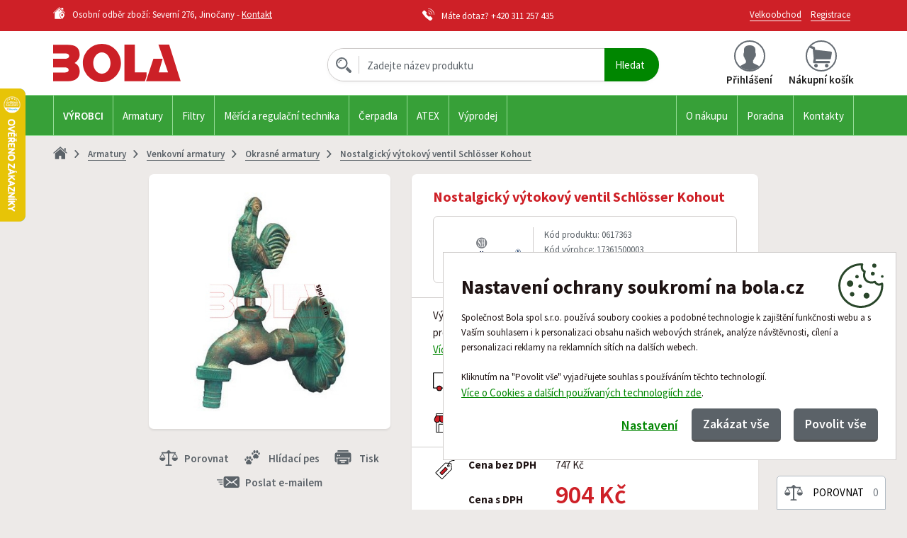

--- FILE ---
content_type: text/html; charset=utf-8
request_url: https://www.bola.cz/nostalgicky-vytokovy-ventil-schlosser-kohout
body_size: 16195
content:
<!DOCTYPE html>
<html>
<head>
<meta http-equiv="Content-Type" content="text/html; charset=utf-8">
<title>Nostalgický výtokový ventil Schlösser Kohout | Bola</title>
<meta name="author" content="Webový servis - http://webovy-servis.cz">
<meta name="robots" content="index, follow, all">
<meta name="googlebot" content="snippet, archive">
<meta name="description" content="Nostalgický výtokový ventil Schlösser Kohout. Nakupte na bola.cz - blesková doprava, poradenství zdarma a možnost osobního odběru. Více než 30 let s Vámi!">
<meta property="og:description" content="Nostalgický výtokový ventil Schlösser Kohout. Nakupte na bola.cz - blesková doprava, poradenství zdarma a možnost osobního odběru. Více než 30 let s Vámi!">
<link rel="canonical" href="https://www.bola.cz/nostalgicky-vytokovy-ventil-schlosser-kohout"><meta http-equiv="X-UA-Compatible" content="IE=edge">
<meta content="initial-scale=1.0, width=device-width, maximum-scale=1.0" name="viewport">

<meta name="ICBM" content="50.036029, 14.267926">
<meta name="geo.position" content="50.036029, 14.267926">
<meta name="DC.title" content="Bola">
<meta name="geo.region" content="CZ-PR">
<meta name="geo.placename" content="Jinočany">


<meta property="og:image" content="https://www.bola.cz/admin/files/files/15/src_facebook.png" />
<meta name="google-site-verification" content="-ICUfz_xWL0HlDvcewh2tJHg1kjusDC6a2w8PNGTgKE" />

<meta property="og:title" content="Nostalgický výtokový ventil Schlösser Kohout">
<meta property="og:type" content="article">
<meta property="og:url" content="https://www.bola.cz/nostalgicky-vytokovy-ventil-schlosser-kohout">
<meta property="og:site_name" content="Bola">
<meta property="og:locale" content="cs_CZ">

<link rel="home" href="/">

<link href="/css/layout.min.css?v=2" rel="stylesheet" media="all">
<link rel="stylesheet" type="text/css" media="print" href="/webtemp/cssloader-1da01eaf80ab-print.css?1752831178">

<!--[if IE 8]>
<link rel="stylesheet" type="text/css" href="/webtemp/cssloader-20b523ba69dd-ie8.css?1752831178">
<![endif]-->

<!--[if IE 9]>
<link rel="stylesheet" type="text/css" href="/webtemp/cssloader-87b435d10d45-ie9.css?1752831178">
<![endif]-->

<link rel="apple-touch-icon" sizes="180x180" href="/images/favicons/apple-touch-icon.png">
<link rel="shortcut icon" href="/images/favicons/favicon.ico" type="image/x-icon">

<link rel="icon" type="image/png" sizes="32x32" href="/images/favicons/favicon-32x32.png">
<link rel="icon" type="image/png" sizes="16x16" href="/images/favicons/favicon-16x16.png">
<link rel="manifest" href="/images/favicons/manifest.json">

<link rel="mask-icon" href="/images/favicons/safari-pinned-tab.svg">
<meta name="theme-color" content="#ffffff">

	<link rel="alternate" type="application/rss+xml" title="Bola RSS" href="/rss">

	<style type="text/css">

.vertical-align {
display: flex;
align-items: center;
}

.container .s_formatted-txt strong {
color: unset;
}

#fault-table p {
padding: 5px 0px 5px 0px;
}

button.accordion {
background-color: #eee;
color: #444;
cursor: pointer;
padding: 18px;
width: 100%;
border: none;
text-align: left;
outline: none;
font-size: 15px;
transition: 0.4s;
margin-bottom:-22px;
margin-top:-4px;
position:relative;
bottom: -4px;
}

button.accordion.active, button.accordion:hover {
background-color: #ddd;
}

button.accordion:after {
content: '\002B';
color: #777;
font-weight: bold;
float: right;
margin-left: 5px;
}

button.accordion.active:after {
content: "\2212";
}

button.accordion h3 {
display: inline;
}

.s_formatted-txt div.panel {
padding: 0px 18px;
background-color: white;
max-height: 0;
overflow: hidden;
transition: max-height 0.2s ease-out;
margin: 0px;
}

.s_formatted-txt div.panel p:first-child {
padding-top: 20px;
}

.buttons {
text-align:center;
margin-bottom: 20px;
}
.top20 {
margin-top: 20px;
}
.column1 {
float:left;
margin:0;
width:50%;
}
.column2 {
float:left;
margin:0;
width:50%;
}
.moren {
text-align: center;
}
.clear {
clear:both;
}

.s_detail__desc__in ul {
overflow: hidden;
}

.table-top td{
vertical-align: top;
padding-top:10px;
}

.s_cms ol li {
padding-top: 0px;
top:0p;
}

.s_formatted-txt ol > li::before {
top: 0px!important;
}

.padding-tabulka td{
padding: 8px;
}

</style>

        <script type="text/javascript">
			window.dataLayer = window.dataLayer || [];


                function gtag_consent() {
                    dataLayer.push(arguments);
                }

                var gtagConsent = JSON.parse("[\"consent\",\"default\",{\"functionality_storage\":\"granted\",\"ad_storage\":\"denied\",\"ad_user_data\":\"denied\",\"ad_personalization\":\"denied\",\"analytics_storage\":\"denied\"}]");
                gtag_consent(...gtagConsent);
        </script>

    <meta id="fn_consent_storage_options" name="fn_consent_storage_options" data-options="{&quot;cookieName&quot;:&quot;eu-cookies&quot;}">
    <meta id="fn_consent_options" name="fn_consent_options" data-options="{&quot;map&quot;:{&quot;functional&quot;:&quot;functionality_storage&quot;,&quot;adStorage&quot;:&quot;ad_storage&quot;,&quot;adPersonalization&quot;:&quot;ad_personalization&quot;,&quot;adUserData&quot;:&quot;ad_user_data&quot;,&quot;statistics&quot;:&quot;analytics_storage&quot;}}">

    <!-- Google Tag Manager -->
    <script>(function (w, d, s, l, i){ w[l]=w[l]||[];w[l].push({'gtm.start':
				new Date().getTime(),event:'gtm.js'});var f=d.getElementsByTagName(s)[0],
			j=d.createElement(s),dl=l!='dataLayer'?'&l='+l:'';j.async=true;j.src=
			'//www.googletagmanager.com/gtm.js?id='+i+dl;f.parentNode.insertBefore(j,f);
		})(window, document, 'script', 'dataLayer', "GTM-MNR3Q94");</script>
    <!-- End Google Tag Manager -->

        <script type="text/javascript">
			window.dataLayer = window.dataLayer || [];


                dataLayer.push({ecommerce: null});
                dataLayer.push(
                        {
    "event": "view_item",
    "user": {
        "isLoggedIn": "",
        "customerType": "MOC"
    },
    "ecommerce": {
        "items": [
            {
                "item_id": "0617363",
                "item_name": "Nostalgický výtokový ventil Schlösser Kohout",
                "currency": "CZK",
                "index": 0,
                "item_brand": "SCHLÖSSER",
                "item_category": "Armatury",
                "item_category2": "Venkovní armatury",
                "item_category3": "Okrasné armatury",
                "price": 747.0,
                "discount": 0.0,
                "quantity": 1.0
            }
        ]
    }
}
                );
        </script>





</head><body id="header" class="subpage product-page  no-js">

		<div id="load-custom-recaptcha" class="hidden d-none"></div>

<div class="c_cookies-box hidden" id="cookies-box">
	<p class="c_cookies-box__headline">Nastavení ochrany soukromí na bola.cz</p>
	<div class="c_cookies-box__content">
	                                <div>Společnost Bola spol s.r.o. používá soubory cookies a podobné technologie k zajištění funkčnosti webu a s Vaším souhlasem i k personalizaci obsahu našich webových stránek, analýze návštěvnosti, cílení a personalizaci reklamy na reklamních sítích na dalších webech. <br /> <br />Kliknutím na "Povolit vše" vyjadřujete souhlas s používáním těchto technologií. </div>

<p><a href="/zasady-pouzivani-souboru-cookies">Více o Cookies a dalších používaných technologiích zde</a>.</p>
              
              
	<span class="editace" data-id="46" data-table="templates"></span>
	</div>
	<div class="c_cookies-box__btns">
		<span></span>
		<div>
			<button class="btn btn-link btn-lg" data-toggle="collapse" data-target="#fn_cookie-settings">Nastavení</button>
			<a id="cookie-deny_all" href="#" class="btn btn--custom-2 btn-lg" style="margin-right: 15px;">Zakázat vše</a>
			<a id="cookie-allow_all" href="#" class="btn btn--custom-2 btn-lg">Povolit vše</a>
		</div>
	</div>
	<div id="fn_cookie-settings" class="collapse">
		<form action="#" class="c_cookies-box__settings">
			<div>
				<div class="checkbox-inline">
					<label class="custom-control-label" for="choose-1"><input type="checkbox" id="choose-1" checked disabled name="functional"> Nezbytné</label>
				</div>
				<div class="checkbox-inline">
					<label class="custom-control-label" for="choose-2"><input type="checkbox" id="choose-2" name="statistics"> Analytické</label>
				</div>
				<div class="checkbox-inline">
					<label class="custom-control-label" for="choose-3"><input type="checkbox" id="choose-3" name="marketing"> Marketingové</label>
				</div>
			</div>
			<button id="cookie-save" type="submit" class="btn btn-outline--custom-2 btn-lg">Uložit volby</button>
		</form>
		<p>
		<strong>Nezbytné cookies:</strong> Nutné pro správné fungování webu. Tyto nelze deaktivovat. <br>
		<strong>Analytické cookies:</strong> Pomáhají nám porozumět, jak používáte náš web, což nám umožňuje jej vylepšovat. Patří sem Google Analytics.<br>
		<strong>Marketingové cookies:</strong> Používají se ke sledování návštěvníků napříč weby za účelem zobrazování relevantních reklam. Patří sem Google Ads a technologie Google Enhanced Conversions.
	</div>
</div>

		<div class="s_header">
			<div class="s_header__top">
				<div class="container">
					<div class="row">
						<div class="s_header__top__address col-sm-6 col-md-5">
	<p>Osobní odběr zboží: Severní 276, Jinočany - <a href="https://www.bola.cz/kontakty">Kontakt</a></p>
	<span class="editace" data-id="37" data-table="templates"></span>
						</div>
						<div class="s_header__top__tel col-sm-3">
	                                                                                                                                                <p>Máte dotaz? <a class="p_link" href="tel:+420311257435">+420 311 257 435</a></p>

              
              
              
              
              
              
              
              
              
	<span class="editace" data-id="36" data-table="templates"></span>
						</div>
						<div class="s_header__top__list col-sm-3 col-md-4">
							<ul class="list-inline">
								<li>
									<a href="/uzivatel/velkoobchod-registrace" class="p_link"><span>Velkoobchod</span></a>
								</li>
								<li>
									<a href="/uzivatel/registrace" class="p_link"><span>Registrace</span></a>
								</li>
							</ul>
						</div>
					</div>
				</div>
			</div>
			<div class="s_header__bottom">
				<div class="container">
					<div class="row">
						<a class="p_burger-btn visible-xs" href="javascript:void(0);">
							<span class="p_burger-btn__in"></span>
							<span class="p_burger-btn__title">Menu</span>
						</a>
						<div class="s_header__bottom__right col-sm-4 col-md-3">

								<a href="javascript:void(0);" class="s_header__bottom__user fn_login-dialog-open" data-toggle="modal" data-target="#fn_login-dialog"><span></span><span>Přihlášení</span></a>

<div id="snippet--basketSum">									<div class="c_compare">
										<span class="c_compare__btn">
											Porovnat <span>0</span>
										</span>
									</div>
<div class="s_header__bottom__cart hidden-xs">
    <a href="/kosik" class="s_header__bottom__cart__in">
        <span></span><span>Nákupní košík</span>
        
    </a>
</div></div>						</div>

						<a class="c_logo s_header__bottom__logo col-sm-3 col-md-4 text-hide" href="/">
							<img src="/images/stable/dot.gif" alt="bola.cz" class="c_logo__img c_logo__img--size">
							Bola.cz
						</a>

						<ul class="s_header__bottom__red-line list-unstyled clearfix visible-xs">
							<li class="s_header__bottom__red-line__contact">
								<a href="/kontakty"><span>Kontakt</span></a>
							</li>
							<li class="s_header__bottom__red-line__cart">
<a href="/kosik/default"><span>Nákupní košík</span></a>							</li>
						</ul>
						<div class="s_header__bottom__search col-sm-5">

<form action="/nostalgicky-vytokovy-ventil-schlosser-kohout" method="post" id="frm-search-searchForm" role="search" class="c_search">
	<fieldset>
		<span>&nbsp;</span>
		<input type="text" name="search" id="fn_search" required data-nette-rules='[{"op":":filled","msg":"Zadejte text"}]' class="form-control" autocomplete="off" placeholder="Zadejte název produktu" data-link-load="/nostalgicky-vytokovy-ventil-schlosser-kohout?search-q=---SEARCH-REPLACE---&amp;do=search-loadData">
		<input type="submit" name="send" value="Hledat">
	</fieldset>
	<div class="d-none" id="snippet-search-result">
		<div class="c_whisperer c_whisperer--search">
			<ul class="list-unstyled">

                    <li>
                        <p class="c_whisperer__main-title">Nic nebylo nalezeno</p>
                    </li>
			</ul>
		</div>
	</div>
<input type="hidden" name="_do" value="search-searchForm-submit"><!--[if IE]><input type=IEbug disabled style="display:none"><![endif]-->
</form>


						</div>
					</div>
				</div>
			</div>
		</div>

<div class="modal fade" id="fn_basket-dialog" tabindex="-1" role="dialog" aria-hidden="true" style="display: none;">
	<div class="modal-dialog">
<div id="snippet-basketModal-basketModal"></div>	</div>
</div>


<div class="s_main-menu" id="fn_main-menu">
    <div class="container">
        <div class="s_main-menu__cover">
            <ul class="s_main-menu__list s_main-menu__list--1">
                <li class="s_main-menu__item"><a href="/vyrobci">Výrobci</a>
                    <div class="s_main-menu__sm">
                        <div class="row">
                            <div class="col-md-7 col-lg-6 row">
                                    <ul class="list-unstyled col-sm-3">
                                        <li><a href="/abo-valve"><span>Abo Valve</span></a></li>
                                    
                                    
                                        <li><a href="/airproducts"><span>Airproducts</span></a></li>
                                    
                                    
                                        <li><a href="/al-ko"><span>Al-Ko</span></a></li>
                                    
                                    
                                        <li><a href="/alco"><span>Alco</span></a></li>
                                    
                                    
                                        <li><a href="/alfapumpy"><span>Alfapumpy</span></a></li>
                                    
                                    
                                        <li><a href="/armagas"><span>Armagas</span></a></li>
                                    
                                    
                                        <li><a href="/belimo"><span>Belimo</span></a></li>
                                    
                                    
                                        <li><a href="/bluediamond"><span>Bluediamond</span></a></li>
                                    
                                    
                                        <li><a href="/bolasystems"><span>Bola Systems</span></a></li>
                                    
                                    
                                        <li><a href="/brandoni"><span>Brandoni</span></a></li>
                                    
                                    
                                        <li><a href="/caleffi"><span>Caleffi</span></a></li>
                                    
                                    
                                        <li><a href="/classic-oil"><span>Classic Oil</span></a></li>
                                    
                                    
                                        <li><a href="/comap"><span>Comap</span></a></li>
                                    
                                    
                                        <li><a href="/comet"><span>Comet</span></a></li>
                                    
                                    
                                        <li><a href="/danfoss"><span>Danfoss</span></a></li>
                                    
                                    
                                        <li><a href="/dinel"><span>Dinel</span></a></li>
                                    
                                    
                                        <li><a href="/dnk"><span>Dnk</span></a></li>
                                    
                                    
                                        <li><a href="/duca"><span>Duca</span></a></li>
                                    
                                    
                                        <li><a href="/duco"><span>Duco</span></a></li>
                                    
                                    
                                        <li><a href="/e-e-elektronik"><span>E+E Elektronik</span></a></li>
                                    
                                    
                                        <li><a href="/elektrobock-cz"><span>Elektrobock Mtf</span></a></li>
                                    </ul>
                                    <ul class="list-unstyled col-sm-3">
                                        <li><a href="/elko-ep"><span>Elko Ep</span></a></li>
                                    
                                    
                                        <li><a href="/elsi"><span>Elsi</span></a></li>
                                    
                                    
                                        <li><a href="/enbra"><span>Enbra</span></a></li>
                                    
                                    
                                        <li><a href="/esbe"><span>Esbe</span></a></li>
                                    
                                    
                                        <li><a href="/evikon"><span>Evikon</span></a></li>
                                    
                                    
                                        <li><a href="/fenix"><span>Fenix Group</span></a></li>
                                    
                                    
                                        <li><a href="/flamco"><span>Flamco</span></a></li>
                                    
                                    
                                        <li><a href="/frese"><span>Frese</span></a></li>
                                    
                                    
                                        <li><a href="/gas"><span>Gas</span></a></li>
                                    
                                    
                                        <li><a href="/genebre"><span>Genebre</span></a></li>
                                    
                                    
                                        <li><a href="/generi"><span>Generi</span></a></li>
                                    
                                    
                                        <li><a href="/giacomini"><span>Giacomini</span></a></li>
                                    
                                    
                                        <li><a href="/grundfos"><span>Grundfos</span></a></li>
                                    
                                    
                                        <li><a href="/herz"><span>Herz</span></a></li>
                                    
                                    
                                        <li><a href="/honeywell"><span>Honeywell</span></a></li>
                                    
                                    
                                        <li><a href="/huba-control"><span>Huba Control</span></a></li>
                                    
                                    
                                        <li><a href="/hydronics"><span>Hydronics</span></a></li>
                                    
                                    
                                        <li><a href="/ifm"><span>Ifm</span></a></li>
                                    
                                    
                                        <li><a href="/imi-hydronic-engineering"><span>Imi</span></a></li>
                                    
                                    
                                        <li><a href="/integra-tech"><span>Integra Tech</span></a></li>
                                    
                                    
                                        <li><a href="/jablotron"><span>Jablotron</span></a></li>
                                    </ul>
                                    <ul class="list-unstyled col-sm-3">
                                        <li><a href="/johnson-controls"><span>Johnson Controls</span></a></li>
                                    
                                    
                                        <li><a href="/ldm"><span>Ldm</span></a></li>
                                    
                                    
                                        <li><a href="/ls-electric"><span>Ls Electric</span></a></li>
                                    
                                    
                                        <li><a href="/merabell"><span>Merabell</span></a></li>
                                    
                                    
                                        <li><a href="/midam"><span>Midam</span></a></li>
                                    
                                    
                                        <li><a href="/oez"><span>Oez</span></a></li>
                                    
                                    
                                        <li><a href="/parker"><span>Parker</span></a></li>
                                    
                                    
                                        <li><a href="/peveko"><span>Peveko</span></a></li>
                                    
                                    
                                        <li><a href="/pokorny"><span>Pokorny</span></a></li>
                                    
                                    
                                        <li><a href="/qundis"><span>Qundis</span></a></li>
                                    
                                    
                                        <li><a href="/reflex"><span>Reflex</span></a></li>
                                    
                                    
                                        <li><a href="/regin"><span>Regin</span></a></li>
                                    
                                    
                                        <li><a href="/regmet"><span>Regmet</span></a></li>
                                    
                                    
                                        <li><a href="/regulus"><span>Regulus</span></a></li>
                                    
                                    
                                        <li><a href="/salmson"><span>Salmson</span></a></li>
                                    
                                    
                                        <li><a href="/sanibroy"><span>Sanibroy</span></a></li>
                                    
                                    
                                        <li><a href="/sauter"><span>Sauter</span></a></li>
                                    
                                    
                                        <li><a href="/scame"><span>Scame</span></a></li>
                                    
                                    
                                        <li><a href="/sensit"><span>Sensit</span></a></li>
                                    
                                    
                                        <li><a href="/schischek"><span>Schischek</span></a></li>
                                    
                                    
                                        <li><a href="/schlosser"><span>Schlösser</span></a></li>
                                    </ul>
                                    <ul class="list-unstyled col-sm-3">
                                        <li><a href="/schneider"><span>Schneider</span></a></li>
                                    
                                    
                                        <li><a href="/siemens"><span>Siemens</span></a></li>
                                    
                                    
                                        <li><a href="/sirena"><span>Sirena</span></a></li>
                                    
                                    
                                        <li><a href="/somfy"><span>Somfy</span></a></li>
                                    
                                    
                                        <li><a href="/spirotech"><span>Spirotech</span></a></li>
                                    
                                    
                                        <li><a href="/suku"><span>Suku</span></a></li>
                                    
                                    
                                        <li><a href="/syr"><span>Syr</span></a></li>
                                    
                                    
                                        <li><a href="/taconova"><span>Taconova</span></a></li>
                                    
                                    
                                        <li><a href="/tecnocontrol"><span>Tecnocontrol</span></a></li>
                                    
                                    
                                        <li><a href="/tech"><span>Tech</span></a></li>
                                    
                                    
                                        <li><a href="/techneau"><span>Techneau</span></a></li>
                                    
                                    
                                        <li><a href="/tg"><span>Tg</span></a></li>
                                    
                                    
                                        <li><a href="/thermokon"><span>Thermokon</span></a></li>
                                    
                                    
                                        <li><a href="/tork"><span>Tork</span></a></li>
                                    
                                    
                                        <li><a href="/valo"><span>Valo</span></a></li>
                                    
                                    
                                        <li><a href="/valpes"><span>Valpes</span></a></li>
                                    
                                    
                                        <li><a href="/valve"><span>Valve</span></a></li>
                                    
                                    
                                        <li><a href="/wago"><span>Wago</span></a></li>
                                    
                                    
                                        <li><a href="/wilo"><span>Wilo</span></a></li>
                                    
                                    
                                        <li><a href="/zetkama"><span>Zetkama</span></a></li>
                                    
                                    
                                        <li><a href="/zpa-ekoreg"><span>Zpa Ekoreg</span></a></li>
                                    </ul>
                            </div>
<div class="col-md-5 col-lg-6">
	<p>Nejčastěji vyhledávaní výrobci měřící a regulační techniky</p>
	<ul class="s_main-menu__producers list-unstyled">
		<li class="col-sm-4 col-md-6 col-lg-4">
			<a href="/siemens">
				<img loading="lazy" data-src="/webtemp/e_producer/12/800x600_logo_siemens.png" src="/images/stable/image-loader.gif" alt="SIEMENS">
				<noscript>
					<img src="/webtemp/e_producer/12/800x600_logo_siemens.png" alt="SIEMENS">
				</noscript>
			</a>
		</li>
		<li class="col-sm-4 col-md-6 col-lg-4">
			<a href="/honeywell">
				<img loading="lazy" data-src="/webtemp/e_producer/88/800x600_logo_logo.png" src="/images/stable/image-loader.gif" alt="HONEYWELL">
				<noscript>
					<img src="/webtemp/e_producer/88/800x600_logo_logo.png" alt="HONEYWELL">
				</noscript>
			</a>
		</li>
		<li class="col-sm-4 col-md-6 col-lg-4">
			<a href="/grundfos">
				<img loading="lazy" data-src="/webtemp/e_producer/11/800x600_logo_grundfos-2.png" src="/images/stable/image-loader.gif" alt="GRUNDFOS">
				<noscript>
					<img src="/webtemp/e_producer/11/800x600_logo_grundfos-2.png" alt="GRUNDFOS">
				</noscript>
			</a>
		</li>
		<li class="col-sm-4 col-md-6 col-lg-4">
			<a href="/esbe">
				<img loading="lazy" data-src="/webtemp/e_producer/10/800x600_logo_esbe.png" src="/images/stable/image-loader.gif" alt="ESBE">
				<noscript>
					<img src="/webtemp/e_producer/10/800x600_logo_esbe.png" alt="ESBE">
				</noscript>
			</a>
		</li>
		<li class="col-sm-4 col-md-6 col-lg-4">
			<a href="/belimo">
				<img loading="lazy" data-src="/webtemp/e_producer/3/800x600_logo_belimo.png" src="/images/stable/image-loader.gif" alt="BELIMO">
				<noscript>
					<img src="/webtemp/e_producer/3/800x600_logo_belimo.png" alt="BELIMO">
				</noscript>
			</a>
		</li>
		<li class="col-sm-4 col-md-6 col-lg-4">
			<a href="/wilo">
				<img loading="lazy" data-src="/webtemp/e_producer/13/800x600_logo_wilo.png" src="/images/stable/image-loader.gif" alt="WILO">
				<noscript>
					<img src="/webtemp/e_producer/13/800x600_logo_wilo.png" alt="WILO">
				</noscript>
			</a>
		</li>
	</ul>
</div>                        </div>
                    </div>
                </li>
                    <li class="s_main-menu__item "><a href="/armatury">Armatury</a>
                            <div class="s_main-menu__sm">
                                <div class="row">
                                        <ul class="list-unstyled col-sm-4">
                                            <li><a href="/elektromagneticke-ventily"><span>Elektromagnetické ventily</span></a></li>
                                        
                                        
                                            <li><a href="/kulove-kohouty"><span>Kulové kohouty</span></a></li>
                                        
                                        
                                            <li><a href="/meziprirubove-klapky"><span>Mezipřírubové klapky</span></a></li>
                                        
                                        
                                            <li><a href="/potrubni-technika"><span>Potrubní technika</span></a></li>
                                        
                                        
                                            <li><a href="/montazni-sady-k-pohonum"><span>Montážní sady</span></a></li>
                                        
                                        
                                            <li><a href="/nahradni-dily-tesneni"><span>Náhradní díly, těsnění</span></a></li>
                                        
                                        
                                            <li><a href="/pneupohony"><span>Pneupohony</span></a></li>
                                        
                                        
                                            <li><a href="/pojistne-ventily"><span>Pojistné ventily</span></a></li>
                                        </ul>
                                        <ul class="list-unstyled col-sm-4">
                                            <li><a href="/odvzdusnovaci-ventily"><span>Odvzdušňovací ventily</span></a></li>
                                        
                                        
                                            <li><a href="/radiatorove-ventily"><span>Radiátorové ventily a hlavice</span></a></li>
                                        
                                        
                                            <li><a href="/regulacni-ventily"><span>Regulační ventily</span></a></li>
                                        
                                        
                                            <li><a href="/redukcni-ventily"><span>Redukční ventily </span></a></li>
                                        
                                        
                                            <li><a href="/sedlove-ventily"><span>Sedlové ventily</span></a></li>
                                        
                                        
                                            <li><a href="/servopohony"><span>Servopohony</span></a></li>
                                        
                                        
                                            <li><a href="/smesovaci-ventily"><span>Směšovací ventily</span></a></li>
                                        
                                        
                                            <li><a href="/systemove-oddelovace"><span>Systémové oddělovače</span></a></li>
                                        </ul>
                                        <ul class="list-unstyled col-sm-4">
                                            <li><a href="/termostaticke-ventily"><span>Termostatické ventily</span></a></li>
                                        
                                        
                                            <li><a href="/venkovni-armatury"><span>Venkovní armatury</span></a></li>
                                        
                                        
                                            <li><a href="/vyhodne-sety"><span>Výhodné sety</span></a></li>
                                        
                                        
                                            <li><a href="/vyvazovaci-ventily"><span>Vyvažovací ventily</span></a></li>
                                        
                                        
                                            <li><a href="/zonove-ventily"><span>Zónové ventily</span></a></li>
                                        
                                        
                                            <li><a href="/zpetne-klapky"><span>Zpětné klapky</span></a></li>
                                        
                                        
                                            <li><a href="/cerpadlove-skupiny"><span>Čerpadlové skupiny</span></a></li>
                                        
                                        
                                            <li><a href="/ostatni"><span>Ostatní</span></a></li>
                                        </ul>
                                </div>
                            </div>
                    </li>
                    <li class="s_main-menu__item "><a href="/filtry">Filtry</a>
                            <div class="s_main-menu__sm">
                                <div class="row">
                                        <ul class="list-unstyled col-sm-4">
                                            <li><a href="/filtry-na-vodu"><span>Na vodu</span></a></li>
                                        </ul>
                                        <ul class="list-unstyled col-sm-4">
                                            <li><a href="/filtry-pro-vytapeni"><span>Na vytápění - magnetické</span></a></li>
                                        </ul>
                                        <ul class="list-unstyled col-sm-4">
                                            <li><a href="/filtry-plynove"><span>Na plyn</span></a></li>
                                        </ul>
                                </div>
                            </div>
                    </li>
                    <li class="s_main-menu__item "><a href="/merici-a-regulacni-technika">Měřící a regulační technika</a>
                            <div class="s_main-menu__sm">
                                <div class="row">
                                        <ul class="list-unstyled col-sm-4">
                                            <li><a href="/chladirenska-technika"><span>Chladírenská technika</span></a></li>
                                        
                                        
                                            <li><a href="/detektory-plynu"><span>Detektory plynu</span></a></li>
                                        
                                        
                                            <li><a href="/plynomery"><span>Plynoměry</span></a></li>
                                        
                                        
                                            <li><a href="/chladirenska-technika-u"><span>Snímače osvětlení</span></a></li>
                                        
                                        
                                            <li><a href="/ekvitermni-regulace"><span>Ekvitermní regulace</span></a></li>
                                        
                                        
                                            <li><a href="/frekvencni-menice"><span>Frekvenční měniče</span></a></li>
                                        
                                        
                                            <li><a href="/gsm-moduly"><span>GSM moduly</span></a></li>
                                        
                                        
                                            <li><a href="/hlidani-hladiny"><span>Hlídání hladiny</span></a></li>
                                        </ul>
                                        <ul class="list-unstyled col-sm-4">
                                            <li><a href="/manometry-a-teplomery"><span>Manometry a teploměry </span></a></li>
                                        
                                        
                                            <li><a href="/merice-tepla-a-chladu"><span>Měřiče tepla a chladu</span></a></li>
                                        
                                        
                                            <li><a href="/pozarni-hlasice"><span>Požární hlásiče</span></a></li>
                                        
                                        
                                            <li><a href="/protimrazova-ochrana"><span>Protimrazová ochrana</span></a></li>
                                        
                                        
                                            <li><a href="/prutokomery"><span>Průtokoměry</span></a></li>
                                        
                                        
                                            <li><a href="/regulatory-teploty"><span>Regulátory teploty</span></a></li>
                                        
                                        
                                            <li><a href="/regulatory-tlaku"><span>Regulátory tlaku</span></a></li>
                                        
                                        
                                            <li><a href="/regulatory-otacek"><span>Regulátory otáček</span></a></li>
                                        </ul>
                                        <ul class="list-unstyled col-sm-4">
                                            <li><a href="/smart-home"><span>Smart Home (chytrá domácnost)</span></a></li>
                                        
                                        
                                            <li><a href="/snimace-a-spinace-tlaku"><span>Snímače a spínače tlaku</span></a></li>
                                        
                                        
                                            <li><a href="/snimace-proudeni"><span>Snímače proudění</span></a></li>
                                        
                                        
                                            <li><a href="/teplotni-cidla-pro-vytapeni"><span>Teplotní čidla</span></a></li>
                                        
                                        
                                            <li><a href="/termostaty"><span>Termostaty</span></a></li>
                                        
                                        
                                            <li><a href="/vlhkomery"><span>Vlhkoměry</span></a></li>
                                        
                                        
                                            <li><a href="/vodomery"><span>Vodoměry</span></a></li>
                                        
                                        
                                            <li><a href="/elektromaterial"><span>Elektromateriál</span></a></li>
                                        </ul>
                                </div>
                            </div>
                    </li>
                    <li class="s_main-menu__item "><a href="/cerpadla">Čerpadla</a>
                            <div class="s_main-menu__sm">
                                <div class="row">
                                        <ul class="list-unstyled col-sm-4">
                                            <li><a href="/elektronicka-obehova-cerpadla"><span>Oběhová čerpadla pro topení</span></a></li>
                                        
                                        
                                            <li><a href="/cirkulacni-cerpadla"><span>Cirkulační čerpadla pro TUV</span></a></li>
                                        
                                        
                                            <li><a href="/cerpadla-do-studni"><span>Ponorná čerpadla do studny</span></a></li>
                                        
                                        
                                            <li><a href="/domaci-vodarny"><span>Domácí vodárny</span></a></li>
                                        
                                        
                                            <li><a href="/precerpavaci-stanice"><span>Přečerpávací stanice</span></a></li>
                                        
                                        
                                            <li><a href="/ponorna-cerpadla"><span>Ponorná čerpadla do vrtu</span></a></li>
                                        
                                        
                                            <li><a href="/ponorna-kalova-cerpadla"><span>Kalová čerpadla</span></a></li>
                                        </ul>
                                        <ul class="list-unstyled col-sm-4">
                                            <li><a href="/kotlova-cerpadla"><span>Čerpadla ke kotli</span></a></li>
                                        
                                        
                                            <li><a href="/samonasavaci-cerpadla"><span>Samonasávací čerpadla</span></a></li>
                                        
                                        
                                            <li><a href="/tlakove-spinace-pro-cerpadla"><span>Tlakové spínače</span></a></li>
                                        
                                        
                                            <li><a href="/vodarenske-sety"><span>Vodárenské sety</span></a></li>
                                        
                                        
                                            <li><a href="/cerpadla-pro-zvysovani-a-udrzovani-tlaku"><span>Zvyšování a udržování tlaku</span></a></li>
                                        
                                        
                                            <li><a href="/tlakove-expanzni-nadoby"><span>Tlakové expanzní nádoby</span></a></li>
                                        
                                        
                                            <li><a href="/cerpadla-pro-fekalie-a-agresivni-media"><span>Pro fekálie a agresivní média</span></a></li>
                                        </ul>
                                        <ul class="list-unstyled col-sm-4">
                                            <li><a href="/solarni-cerpadla"><span>Solární čerpadla</span></a></li>
                                        
                                        
                                            <li><a href="/vyuziti-destove-vody"><span>Využití dešťové vody</span></a></li>
                                        
                                        
                                            <li><a href="/cerpadla-pro-cisteni-vrtu"><span>Čerpadla pro čištění vrtů</span></a></li>
                                        
                                        
                                            <li><a href="/prislusenstvi-pro-cerpadla"><span>Příslušenství</span></a></li>
                                        
                                        
                                            <li><a href="/nahradni-dily-pro-cerpadla-grundfos"><span>Náhradní díly pro čerpadla Grundfos</span></a></li>
                                        
                                        
                                            <li><a href="/zalozni-zdroje-pro-obehova-cerpadla"><span>Záložní zdroje pro čerpadla</span></a></li>
                                        </ul>
                                </div>
                            </div>
                    </li>
                    <li class="s_main-menu__item "><a href="/vybusne-prostredi-atex">ATEX</a>
                            <div class="s_main-menu__sm">
                                <div class="row">
                                        <ul class="list-unstyled col-sm-4">
                                            <li><a href="/servopohony-ex-schischek"><span>Servopohony Schischek Ex</span></a></li>
                                        
                                        
                                            <li><a href="/lin-pohony-ex-schischek"><span>Lineární pohony Schischek Ex</span></a></li>
                                        
                                        
                                            <li><a href="/servopohony-ex-ventily"><span>Servopohony Valpes Ex</span></a></li>
                                        
                                        
                                            <li><a href="/pneupohony-ex"><span>Pneupohony Ex</span></a></li>
                                        
                                        
                                            <li><a href="/elektromagneticke-ventily-ex"><span>Elektromagnetické ventily Ex</span></a></li>
                                        </ul>
                                        <ul class="list-unstyled col-sm-4">
                                            <li><a href="/sestavy-kulove-ventily-ex"><span>Sestavy Schischek s kulovými ventily Ex</span></a></li>
                                        
                                        
                                            <li><a href="/snimace-teploty-vlhkosti-ex"><span>Snímače teploty a vlhkosti Ex</span></a></li>
                                        
                                        
                                            <li><a href="/snimace-tlaku-ex"><span>Snímače tlaku Ex</span></a></li>
                                        
                                        
                                            <li><a href="/prevodniky-signalu-ex"><span>Převodníky signálu Ex</span></a></li>
                                        
                                        
                                            <li><a href="/regulace-vav-ex"><span>Regulace VAV Ex</span></a></li>
                                        </ul>
                                        <ul class="list-unstyled col-sm-4">
                                            <li><a href="/detektory-plynu-ex"><span>Detektory plynů Ex</span></a></li>
                                        
                                        
                                            <li><a href="/plynomery-ex"><span>Plynoměry Ex</span></a></li>
                                        
                                        
                                            <li><a href="/pridrzne-magnety-ex"><span>Přídržné magnety dveří Ex</span></a></li>
                                        
                                        
                                            <li><a href="/sireny-majaky-ex"><span>Sirény a majáky Ex</span></a></li>
                                        
                                        
                                            <li><a href="/prislusenstvi-ex"><span>Příslušenství Ex</span></a></li>
                                        </ul>
                                </div>
                            </div>
                    </li>
                <li class="s_main-menu__item s_main-menu__item--no-sm s_main-menu__sale"><a href="/vyprodej">Výprodej</a></li>
            </ul>
            <ul class="s_main-menu__list s_main-menu__list--2">
                <li class="s_main-menu__item s_main-menu__item--no-sm"><a href="/informace-o-nakupu">O nákupu</a></li>
                <li class="s_main-menu__item s_main-menu__item--no-sm"><a href="/poradna">Poradna</a></li>
                <li class="s_main-menu__item s_main-menu__item--no-sm"><a href="/kontakty">Kontakty</a></li>
            </ul>
        </div>
    </div>
</div>



				<div class="container">
<div id="snippet--navigation-breadcrumbs"><ol itemscope itemtype="http://schema.org/BreadcrumbList" class="c_breadcrumb breadcrumb hidden-xs">
			<li><a href="/" class="c_breadcrumb__home"></a></li>
			<li itemprop="itemListElement" itemscope itemtype="http://schema.org/ListItem"><a itemprop="item" href="/armatury"><span itemprop="name">Armatury</span></a><meta itemprop="position" content="1"></li>
			<li itemprop="itemListElement" itemscope itemtype="http://schema.org/ListItem"><a itemprop="item" href="/venkovni-armatury"><span itemprop="name">Venkovní armatury</span></a><meta itemprop="position" content="2"></li>
			<li itemprop="itemListElement" itemscope itemtype="http://schema.org/ListItem"><a itemprop="item" href="/okrasne-armatury"><span itemprop="name">Okrasné armatury</span></a><meta itemprop="position" content="3"></li>
			<li itemprop="itemListElement" itemscope itemtype="http://schema.org/ListItem"><a itemprop="item" href="/nostalgicky-vytokovy-ventil-schlosser-kohout"><span itemprop="name">Nostalgický výtokový ventil Schlösser Kohout</span></a><meta itemprop="position" content="4"></li>
</ol></div>

		<div class="overlay-menu"></div>


<div id="snippet--flashes"></div>				
		     
	<div class="s_detail s_detail--top p_wider-box">

	    <span class="editace" data-id="2815" data-table="e_products"></span>

		<div class="row">
			<div class="col-sm-5" id="snippet--image">
				<div class="p_box s_detail__img">
					<h1 class="visible-xs">Nostalgický výtokový ventil Schlösser Kohout</h1>
					<div class="s_detail__img__in">
						<a href="/webtemp/e_products/3/2815/1280x1280_0617363.jpg" class="pirobox_gall" rel="gallery-1" title="Nostalgický výtokový ventil Schlösser Kohout">
							<span></span>
							<img src="/webtemp/e_products/3/2815/310x310_0617363.jpg" srcset="/webtemp/e_products/3/2815/310x310_0617363.jpg 310w, /webtemp/e_products/3/2815/620x620_0617363.jpg 620w" alt="Nostalgický výtokový ventil Schlösser Kohout">
						</a>
					</div>
					<ul class="s_detail__sticks list-unstyled">
					</ul>
				</div>
				
				<ul class="s_detail__control list-inline clearfix hidden-xs">
					<li class="s_detail__control__item s_detail__control__item--1" id="snippet--detailControl">
													<a href="" data-ajax-href="/nostalgicky-vytokovy-ventil-schlosser-kohout?productId=2815&amp;do=addToCompare" class="ajax-data-href" title="Přidat k porovnání">
								Porovnat
							</a>
					</li>
					<li class="s_detail__control__item s_detail__control__item--2">
	<a id="watchdogAvailability" href="javascript:void(0);" class="but opacity">Hlídací pes</a>

	<div id="modal-watchdogAvailability" title="Hlídací pes" class="modal fade" tabindex="-1" role="dialog"
		 aria-hidden="true" style="display: none;">
		<div class="modal-dialog">
			<div class="modal-content" id="snippet-watchDog-watchdog">
				<div class="modal-header">
					<div class="modal-title">Jakmile bude produkt skladem, zašleme vám e-mail.</div>
					<button type="button" class="modal-close img-circle" data-dismiss="modal" aria-hidden="true"></button>
				</div>

<div id="snippet-watchDog-watchdogAvailabilityFlashes"></div>
				<div class="modal-body">
					<form action="/nostalgicky-vytokovy-ventil-schlosser-kohout" method="post" id="frm-watchDog-watchDogForm" class="ajax">
						<fieldset>
								<div class="form-group row">
									<div class="col-sm-4">
										<label for="frm-watchDog-watchDogForm-email" class="control-label control-label--inline">E-mail</label>
									</div>
									<div class="col-sm-8">
										<span class="error"><input type="email" name="email" id="frm-watchDog-watchDogForm-email" required data-nette-rules='[{"op":":filled","msg":"Musíte vyplnit e-mail"},{"op":":email","msg":"Please enter a valid email address."},{"op":":email","msg":"Musíte vyplnit validní e-mail"}]' class="form-control"></span>
									</div>
								</div>
							<div class="form-group row">
								<div class="c_recaptcha col-sm-offset-4 col-sm-8">
									<div class="g-recaptcha" data-sitekey="6LdqL6AUAAAAAN7snwFRjbeo9ZBmumH8kEC0zdw6" id="frm-watchDog-watchDogForm-captcha"></div>
								</div>
							</div>
							<div class="row">
								<div class="col-sm-8 col-sm-offset-4"><input type="submit" name="send" value="Hlídat produkt" class="btn btn--custom-1 btn--s"></div>
							</div>
						</fieldset>
					<input type="hidden" name="_do" value="watchDog-watchDogForm-submit"><!--[if IE]><input type=IEbug disabled style="display:none"><![endif]-->
</form>

				</div>
			</div>
		</div>
	</div>

	<script type="text/javascript">
		var WATCH_TYPE_PRICE = "PRICE";
		var WATCH_TYPE_AVAIL = "AVAIL";
		var WATCH_TYPE_ACTION = "ACTION";
	</script>


<script async src="/js/custom/watch-dog.js"></script>
					</li>
					<li class="s_detail__control__item s_detail__control__item--3">
						<a href="javascript:void(0);" class="fn_print">Tisk</a>
					</li>
					<li class="s_detail__control__item s_detail__control__item--4">
<a id="sendProduct2815" href="javascript:void(0);"
   onclick="$('#modal-sendProduct').modal('show');"
   class="but opacity">Poslat e-mailem</a>

<div id="modal-sendProduct" title="Poslat e-mailem" class="modal fade" tabindex="-1" role="dialog"
	 aria-hidden="true" style="display: none;">
	<div class="modal-dialog">
		<div class="modal-content">
			<div class="modal-header">
				<div class="modal-title">Poslat e-mailem produkt: Nostalgický výtokový ventil Schlösser Kohout</div>
				<button type="button" class="modal-close img-circle" data-dismiss="modal" aria-hidden="true"></button>
			</div>

<div id="snippet-sendProduct-sendProductAvailabilityFlashes"></div>
			<div class="modal-body">
				<form action="/nostalgicky-vytokovy-ventil-schlosser-kohout" method="post" id="frm-sendProduct-sendProductForm" class="ajax">
					<fieldset>
						<div class="form-group row">
							<div class="col-sm-4">
								<label for="frm-sendProduct-sendProductForm-fromEmail" class="control-label control-label--inline">Z e-mailu</label>
							</div>
							<div class="col-sm-8">
								<span class="error"><input type="email" name="fromEmail" id="frm-sendProduct-sendProductForm-fromEmail" required data-nette-rules='[{"op":":filled","msg":"Musíte vyplnit z jakého emailu to chcete poslat"},{"op":":email","msg":"Email musí být validní"}]' class="form-control"></span>
							</div>
						</div>
						<div class="form-group row">
							<div class="col-sm-4">
								<label for="frm-sendProduct-sendProductForm-toEmail" class="control-label control-label--inline">Na e-mail</label>
							</div>
							<div class="col-sm-8">
								<span class="error"><input type="email" name="toEmail" id="frm-sendProduct-sendProductForm-toEmail" required data-nette-rules='[{"op":":filled","msg":"Musíte vyplnit na jaký emailu to chcete poslat"},{"op":":email","msg":"Email musí být validní"}]' class="form-control"></span>
							</div>
						</div>
						<div class="form-group row">
							<div class="col-sm-4"><label for="frm-sendProduct-sendProductForm-note" class="control-label control-label--inline">Doplňující zpráva</label></div>
							<div class="col-sm-8">
								<span class="error"><textarea name="note" id="frm-sendProduct-sendProductForm-note" class="form-control"></textarea></span>
							</div>
						</div>
						<div class="form-group row">
							<div class="c_recaptcha col-sm-offset-4 col-sm-8">
								<div class="g-recaptcha" data-sitekey="6LdqL6AUAAAAAN7snwFRjbeo9ZBmumH8kEC0zdw6" id="frm-sendProduct-sendProductForm-captcha"></div>
							</div>
						</div>
						<div class="row">
							<div class="col-sm-8 col-sm-offset-4"><input type="submit" name="send" value="Odeslat" class="btn btn--custom-1 btn--s"></div>
						</div>
					</fieldset>
				<input type="hidden" name="_do" value="sendProduct-sendProductForm-submit"></form>

			</div>
		</div>
	</div>
</div>					</li>
				</ul>
			</div>
			<div class="col-sm-7">
				<div class="p_box s_detail__content">
					<div class="s_detail__content__top" id="snippet--product">
						<h1 class="hidden-xs">Nostalgický výtokový ventil Schlösser Kohout</h1>
						<div class="s_detail__content__pp">
							<a href="/schlosser" class="s_detail__content__producer">
								<img src="/webtemp/e_producer/75/110x63_logo_schlosser.png" alt="SCHLÖSSER">
							</a>
							<div class="s_detail__content__params">
								<ul class="list-unstyled">
									<li>Kód produktu: 0617363</li>
									<li>Kód výrobce: 17361500003</li>
									<li>Záruka: 2 roky</li>
								</ul>
							</div>
						</div>
					</div>
<div id="snippet--addProductToBasket"><div class="s_detail__content__middle">
	<p>
			Výtokový nostalgický ventil s motivem kohouta. Vhodný jako doplněk pro dům a zahradu.

		<a href="javascript:void(0);" data-scroll=".s_detail__desc">Více informací</a>
	</p>


	<ul class="list-unstyled">
		<li class="s_detail__content__availability">
				<strong>Dostupnost</strong>
				<p><strong>Na objednávku</strong></p>
		</li>
		<li class="s_detail__content__stock">
			<div>


				<strong class="p_availability--2">Není skladem
					<span>&nbsp;</span>
				</strong>
			</div>
		</li>
	</ul>
</div>

<form action="/nostalgicky-vytokovy-ventil-schlosser-kohout" method="post" id="frm-addProductToBasket-addProductToBasketForm" class="s_order-box ajax">
	<div class="s_order-box__top">
		<div class="s_order-box__top__in">
				<div class="s_order-box__p-line">
					<strong>Cena bez DPH</strong>
					<span>747 Kč</span>
				</div>
				<div class="s_order-box__p-line">
					<strong>Cena s DPH</strong>
					<span class="s_order-box__price">904 Kč</span>
				</div>
		</div>
	</div>
	<div class="s_order-box__bottom">
		<div class="row">
			<div class="s_order-box__pieces-cover col-xm-5 col-sm-6 col-md-5 no-padding">
				<label for="fn_num" class="hidden-xs">ks</label>
				<div class="s_order-box__pieces c_pieces">
					<a href="javascript:void(0);" class="c_pieces__plus" id="fn_plus">+</a>
					<input type="text" name="amount" min="1" max="999" id="fn_num" required data-nette-rules='[{"op":":filled","msg":"Musíte vyplnit počet"},{"op":":integer","msg":"Počet kusů musí být číslo"},{"op":":range","msg":"Musí být větší jak 0 a menší jak 999","arg":[1,999]}]' value="1" class="form-control">
					<a href="javascript:void(0);" class="c_pieces__minus" id="fn_minus">&minus;</a>
				</div>
				<p id="fn_add_basket_error"></p>
			</div>
			<div class="s_order-box__btn col-xm-7 col-sm-6 col-md-7 no-padding">
				<button name="buy" type="submit"
						class="btn btn--custom-1 btn--m btn--arrow btn--icon-cart">Přidat do košíku</button>
			</div>
		</div>
	</div>
<input type="hidden" name="_do" value="addProductToBasket-addProductToBasketForm-submit"><!--[if IE]><input type=IEbug disabled style="display:none"><![endif]-->
</form>

<script async src="/js/custom/add-to-basket.js"></script></div>				</div>
			</div>
		</div>
	</div>
</div>


		<div class="s_detail-cover" id="snippet--params-files">
			<div class="container">
				<div class="s_detail s_detail--middle p_wider-box">
					<h2 class="text-center">Parametry a katalogy</h2>
					<div class="row  text-center">
							<div class="col-sm-5 text-left s_detail__center-params">
								<table class="c_table c_table--stripped">
									<tr>
										<td>Hmotnost</td>
										<td>0.60 kg</td>
									</tr>
								</table>
							</div>
					</div>
				</div>
			</div>
		</div>

	<div class="container">
		<div class="s_detail s_detail--desc p_wider-box">
			<ul class="nav nav-tabs s_detail__tabs-menu" role="tablist">
				<li role="presentation" class="active"><a href="#fn_desc" aria-controls="home" role="tab" data-toggle="tab">Popis produktu</a></li>
				<li role="presentation"><a href="#fn_question" aria-controls="profile"
							  role="tab" data-toggle="tab">Dotazy (0)</a></li>
			</ul>
			<div class="tab-content s_detail__tabs-content">
				<div role="tabpanel" class="tab-pane active p_box s_detail__desc" id="fn_desc">
					<div class="s_detail__desc__in" id="snippet--description">
						<p>Výtokový nostalgický ventil s motivem kohouta. Vhodný jako doplněk pro dům a zahradu.</p>

					</div>
				</div>
				<div role="tabpanel" class="tab-pane p_box s_detail__desc" id="fn_question">
					<div class="s_detail__desc__in" id="snippet--questions">
						<p class="p_alert p_alert--time">Na Vaše dotazy k produktům odpovídáme co nejrychleji, obvykle <strong>do 24 hodin.</strong></p>

<div class="s_detail__add-comment">
	<p class="h3">Nenašli jste to, co jste chtěli vědět?</p>
	<button class="btn btn--custom-1 btn-lg" data-toggle="modal" data-target="#fn_new-q">Vložit nový dotaz</button>
</div>

<div class="modal fade" tabindex="-1" role="dialog" id="fn_new-q">
	<div class="modal-dialog" role="document">
		<div class="modal-content">
			<div class="modal-header">
				<button type="button" class="modal-close img-circle" data-dismiss="modal" aria-hidden="true"></button>
				<div class="modal-title">Vložit nový dotaz</div>
			</div>
			<div class="modal-body modal-body--question">
<div id="snippet-productQA-flashes2"></div>				<fieldset>
					<div class="row">
						<form action="/nostalgicky-vytokovy-ventil-schlosser-kohout" method="post" id="frm-productQA-newQuestionForm" class="ajax">
							<div class="form-group">
								<label for="name">Jméno</label>
								<input type="text" id="name" class="form-control" name="name" required data-nette-rules='[{"op":":filled","msg":"Musíste vyplnit jméno."}]'>
							</div>
							<div class="form-group">
								<label for="email">Email</label> (nebude zobrazen v poradně)
								<input type="text" id="email" class="form-control" name="email" required data-nette-rules='[{"op":":filled","msg":"Musíte vyplnit email."},{"op":":email","msg":"Prosím zadejte platný email."}]'>
							</div>
							<div class="form-group">
								<label for="question">Dotaz</label>
								<textarea id="question" cols="30" rows="10" class="form-control" name="text" required data-nette-rules='[{"op":":filled","msg":"Musíte vyplnit svůj dotaz."}]'></textarea>
							</div>
							<div class="form-group">
								<label class="b-check b-check--small b-check--large--no-underline b-check--block fn_b-check active-panel" for="notification">
									<span>Chci dostávat reakce na svůj příspěvek na email</span>
									<input type="checkbox" id="notification" name="notification" checked>
								</label>
							</div>
							<div class="c_recaptcha">
                                <div class="g-recaptcha" data-sitekey="6LdqL6AUAAAAAN7snwFRjbeo9ZBmumH8kEC0zdw6" id="frm-productQA-newQuestionForm-captcha"></div>
							</div>
							<div class="text-center">
								<button class="btn btn--custom-1 btn--m" type="submit" name="save" value="Odeslat">Vložit dotaz</button>
							</div>
						<input type="hidden" name="_token_" value="4qgy7jpvb4YuLdcopFYXxuPrX1Q80yrJcEsFY="><input type="hidden" name="product" value="2815"><input type="hidden" name="_do" value="productQA-newQuestionForm-submit"></form>

					</div>
				</fieldset>
			</div>
		</div><!-- /.modal-content -->
	</div><!-- /.modal-dialog -->
</div><!-- /.modal -->

<div class="modal fade" tabindex="-1" role="dialog" id="fn_new-ans">
	<div class="modal-dialog" role="document">
		<div class="modal-content">
			<div class="modal-header">
				<button type="button" class="modal-close img-circle" data-dismiss="modal" aria-hidden="true"></button>
				<div class="modal-title">Vložit odpověď</div>
			</div>
			<div class="modal-body modal-body--question">
<div id="snippet-productQA-flashes"></div>				<fieldset>
					<div class="row">
						<p id="fn_answer_question" class="p_alert p_alert--question"></p>
						<form action="/nostalgicky-vytokovy-ventil-schlosser-kohout" method="post" id="frm-productQA-answerForm" class="ajax">
							<div class="form-group">
								<label for="name">Jméno</label>
								<input type="text" id="name" class="form-control" name="name" required data-nette-rules='[{"op":":filled","msg":"Musíte vyplnit jméno."}]'>
							</div>
							<div class="form-group">
								<label for="email">Email</label> (nebude zobrazen v poradně)
								<input type="text" id="email" class="form-control" name="email" required data-nette-rules='[{"op":":filled","msg":"Musíte vyplnit email."},{"op":":email","msg":"Prosím zadejte platný email."}]'>
							</div>
							<div class="form-group">
								<label for="question">Odpověd</label>
								<textarea id="question" cols="30" rows="10" class="form-control" name="text" required data-nette-rules='[{"op":":filled","msg":"Musíte napsat odpověď."}]'></textarea>
							</div>
							<div class="form-group">
								<label class="b-check b-check--small b-check--large--no-underline b-check--block fn_b-check active-panel" for="notification">
									<span>Chci dostávat reakce na svůj příspěvek na email</span>
									<input type="checkbox" id="notification" name="notification" checked>
								</label>
							</div>
							<div class="c_recaptcha">
                                <div class="g-recaptcha" data-sitekey="6LdqL6AUAAAAAN7snwFRjbeo9ZBmumH8kEC0zdw6" id="frm-productQA-answerForm-captcha"></div>
							</div>
							<div class="text-center">
								<button class="btn btn--custom-1 btn--m" type="submit" name="save" value="Odeslat">Vložit odpověd</button>
							</div>
							<input type="text" id="fn_question_id" value="--REPLACE--" style="display: none" name="question">
						<input type="hidden" name="_token_" value="o6mgu9p6krHFXOSeVizFRnUuGE7t7ZjfMTdVM="><input type="hidden" name="product" value="2815"><input type="hidden" name="_do" value="productQA-answerForm-submit"></form>

					</div>
				</fieldset>
			</div>
		</div><!-- /.modal-content -->
	</div><!-- /.modal-dialog -->
</div><!-- /.modal -->

<script>
	function setQuestionId(questionId, textQuestion) {
		document.getElementById("fn_question_id").setAttribute('value',questionId);
		document.getElementById("fn_answer_question").innerText = textQuestion;
	}

	document.addEventListener('DOMContentLoaded', function () {
		$('.fn_answer').on('click', function(e){
			e.stopPropagation();
			setQuestionId(this.getAttribute('data-question-id'), this.getAttribute('data-question-text'));
			$('#fn_new-ans').modal('show');
		});

		$(document).on('show.bs.collapse', function (e) {
			if (e.target.id.includes('fn_query')) {
				document.querySelectorAll('[data-target-arrow="#' + e.target.id + '"]').forEach(function (entry) {
					entry.className = entry.className.replace(/\bcollapsed\b/, "");
				});
			}
		});

		$(document).on('hide.bs.collapse', function (e) {
			if (e.target.id.includes('fn_query')) {
				document.querySelectorAll('[data-target-arrow="#' + e.target.id + '"]').forEach(function (entry) {
					var classString = entry.className; // returns the string of all the classes for myDiv
					entry.className = classString.concat(" collapsed"); // sets className to the new string
				});
			}
		});
	});
</script>
					</div>
				</div>
			</div>
		</div>
	</div>


			</div>

		
<div class="s_footer">
    <div class="s_footer__top hidden-xs">
        <div class="container">
	<ul class="list-inline">
    <li class="s_footer__top__item s_footer__top__item--1">Osobní odběr</li>
    <li class="s_footer__top__item s_footer__top__item--2">Doručujeme následující&nbsp;den</li>
    <li class="s_footer__top__item s_footer__top__item--3">Zavolejte, poradíme</li>
</ul>

	<span class="editace" data-id="39" data-table="templates"></span>
        </div>
    </div>
    <div class="s_footer__bottom hidden-xs">
        <div class="container">
            <div class="clearfix">
                <div class="s_footer__bottom__box s_footer__bottom__box--1">
	<p class="s_footer__bottom__title"><span>O nákupu</span></p>
<ul class="list-unstyled">
    <li><a href="/zpusoby-a-ceny-dopravy">Způsoby a ceny dopravy</a></li>
    <li><a href="/moznosti-platby">Možnosti platby</a></li>
    <li><a href="/vraceni-a-vymena-zbozi">Vrácení a výměna zboží</a></li>
    <li><a href="/obchodni-podminky">Obchodní podmínky</a></li>
    <li><a href="/zasady-pouzivani-souboru-cookies">Zásady používání cookies</a></li>
    <li><a href="/zpracovani-osobnich-udaju">Zpracování osobních údajů</a></li>
</ul>

	<span class="editace" data-id="40" data-table="templates"></span>
                </div>
                <div class="s_footer__bottom__box s_footer__bottom__box--2">
	                                                                                                                <p class="s_footer__bottom__title"><span>O společnosti</span></p>
<ul class="list-unstyled">
    <li><a href="/kontakty">Kontakt</a></li>
    <li><a href="/tiskove-zpravy">Tiskové zprávy</a></li>
    <li><a href="https://www.bola.sk">BOLA na Slovensku</a></li>
    <li><a href="https://www.bolasystems.com">BOLA EU</a></li>
<li><a href="https://www.bolasystems.fr">BOLA FR</a></li>
    <li><a href="https://www.evohome.cz/">Honeywell Evohome</a></li>
    <li><a href="https://www.schischek.cz/">EX produkty - Schischek</a></li>
    <li><a href="https://www.bola.cz/napsali-o-nas">Napsali o nás</a></li>
<li><a href="https://www.bola.cz/kariera">Kariéra</a></li>
<li><a href="https://www.bola.cz/admin/files/files/60/src_politika_kvality.pdf">Politika kvality</a></li>
</ul>

              
              
              
              
              
              
              
	<span class="editace" data-id="41" data-table="templates"></span>
                </div>
                <div class="s_footer__bottom__box s_footer__bottom__box--3">
	                <p class="s_footer__bottom__title"><span>Osobní odběr</span></p>
<ul class="list-unstyled">
    <li><strong>Provozovna</strong></li>
    <li>BOLA spol s.r.o.</li>
    <li>Severní 276</li>
    <li>252 25 Jinočany</li>
    <li class="s_footer__bottom__ico-1"><a href="https://maps.app.goo.gl/2uxQbSfg1BCwVUKi8" rel="nofollow" target="_blank">Jak se k nám dostanete?</a></li>
</ul>
<p><img alt="" src="/admin/files/ck/images/mapa.png" style="max-width: 350px;width: 100%; padding: 20px 20px 0 0;" /></p>

              
	<span class="editace" data-id="42" data-table="templates"></span>
                </div>
                <div class="s_footer__bottom__box s_footer__bottom__box--4">
	                                                                                                                                                                                                                                                                <p class="s_footer__bottom__title"><span>Provozní doba</span></p>
<ul class="list-unstyled">
    <li>Po - Čt: 8:00 - 16:30</li>
    <li>Pá: 8:00 - 15:30</li>
</ul>
<br />



<p></p>


<p><a href="https://www.zbozi.cz/obchod/16500/" title="Hodnocení obchodu na Zboží.cz"><img alt="Hodnocení obchodu na Zboží.cz" height="40" src="https://www.zbozi.cz/web-icons/148x40_zbozi2.svg" width="148" /></a></p>
<p></p>


<style>
#showHeurekaBadgeHere-2 img {width:80px; height:80px;}
</style>

<div style="width:80px; height:80px;" id="showHeurekaBadgeHere-2"></div><script type="text/javascript">
//<![CDATA[
var _hwq = _hwq || [];
    _hwq.push(['setKey', 'E06AF8824D728346B79578E8DEACFD1B']);_hwq.push(['showWidget', '2', '47187', 'Bola', 'bola-cz']);(function() {
    var ho = document.createElement('script'); ho.type = 'text/javascript'; ho.async = true;
    ho.src = 'https://cz.im9.cz/direct/i/gjs.php?n=wdgt&sak=E06AF8824D728346B79578E8DEACFD1B';
    var s = document.getElementsByTagName('script')[0]; s.parentNode.insertBefore(ho, s);
})();
//]]>
</script>
              
              
              
              <p></p>
              
              


              
              
              
              <img style="width:80px;" src="https://www.bola.cz/admin/files/files/51/src_iso.png">
              
              
              
              
              
              
              
	<span class="editace" data-id="43" data-table="templates"></span>
                </div>
                <div class="s_footer__bottom__box s_footer__bottom__box--5">
	                                                                                                                                <p class="s_footer__bottom__title"><span>Kontakt</span></p>
<ul class="list-unstyled">
    <li class="s_footer__bottom__ico-2"><a href="tel:+420311257435">+420 311 257 435</a></li>
    <li class="s_footer__bottom__ico-3"><a href="mailto:bola@bola.cz">bola@bola.cz</a></li>
    <li class="s_footer__bottom__ico-5"><a href="#" onclick="smartsupp('chat:open');">Online chat</a></li>
</ul>

              
              
              
              
              
              
              
              
	<span class="editace" data-id="44" data-table="templates"></span>
                </div>
            </div>
            <div class="s_footer__logos">
				<div class="s_footer__logos-delivery">
					<p class="s_footer__bottom__title"><span>Doprava</span></p>
					<ul class="list-unstyled">
						<li><img src="/images/footer/svg/gls.svg"></li>
						<li><img src="/images/footer/svg/zasilkovna.svg"></li>
						<li><img src="/images/footer/svg/balikovna.png"></li>
						<li><img src="/images/footer/svg/ceska-posta.svg"></li>
						<li><img src="/images/footer/svg/airway.png"></li>
					</ul>
				</div>
				<div class="s_footer__logos-payment">
					<p class="s_footer__bottom__title"><span>Platba</span></p>
					<ul class="list-unstyled">
						<li><img src="/images/footer/svg/qr.svg"></li>
						<li><img src="/images/footer/svg/visa.svg"></li>
						<li><img src="/images/footer/svg/mastercard.svg"></li>
						<li><img src="/images/footer/svg/maestro.svg"></li>
						<li><img src="/images/footer/svg/apple-pay.svg"></li>
					</ul>
				</div>
			</div>
            <div class="s_footer__bottom__copy">
                <p>Copyright &copy; 2026 BOLA spol s.r.o.</p>
            </div>
        </div>
    </div>
    <ul class="s_footer__xs list-unstyled clearfix visible-xs">
        <li><a href="/kontakty"><span>Kontakt</span></a></li>
        <li><a href="/informace-o-nakupu"><span>O nákupu</span></a></li>
        <li><a href="/kariera"><span>Kariéra</span></a></li>
        <li><a href="/poradna"><span>Poradna</span></a></li>
    </ul>
</div>

<div class="p_shadow"></div>
	     

					
<div class="modal fade" id="fn_login-dialog" tabindex="-1" role="dialog" aria-hidden="true" style="display: none;">
	<div class="modal-dialog">
		<div class="modal-content">
			<div class="modal-header">
				<button type="button" class="modal-close img-circle" data-dismiss="modal" aria-hidden="true"></button>
				<div class="modal-title">Přihlášení do systému</div>
			</div>
			<div class="modal-body">
				<form action="/nostalgicky-vytokovy-ventil-schlosser-kohout" method="post" id="frm-signIn-form" class="login-form">
					<fieldset class="login-form__in row">
						<div class="login-form__left col-sm-6 col-xs-12">
							<p class="login-form__title">Máte u nás účet? Přihlaste se</p>
							<div class="form-group">
								<label for="frm-signIn-form-username" class="control-label">Přihlašovací e-mail:</label>
								<input type="email" name="username" id="frm-signIn-form-username" required data-nette-rules='[{"op":":filled","msg":"Zadejte email"},{"op":":email","msg":"Zadejte validní email"}]' class="form-control" data-login-email="1">
							</div>
							<div class="form-group">
								<label for="frm-signIn-form-password" class="control-label">Vaše heslo:</label>
								<input type="password" name="password" id="frm-signIn-form-password" required data-nette-rules='[{"op":":filled","msg":"Zadejte heslo"}]' class="form-control">
							</div>
							<div class="form-group">
								<input class="btn btn--custom-1 pull-right xs_btn-lg" value="Přihlásit se" type="submit" name="send">
							</div>

							<ul class="login-form__list list-inline">
								<li class="login-form__list__item"><a href="/uzivatel/registrace" class="underline" id="fn_modal_registration">Registrace</a></li>
								<li class="login-form__list__item"><a data-toggle="collapse" href="#fn_f-pass" class="underline">Zapomenuté heslo</a></li>
							</ul>
						</div>
					</fieldset>
				<input type="hidden" name="_do" value="signIn-form-submit"></form>

<form action="/nostalgicky-vytokovy-ventil-schlosser-kohout" method="post" id="fn_f-pass" class="collapse mt-7">
    <fieldset>
        <div class="form-group">
            <label for="frm-signIn-lostPass-form-email" class="control-label">Váš e-mail:</label>
            <input type="email" name="email" data-lost-pass-email="1" id="fn_login-lost-pass-email" required data-nette-rules='[{"op":":filled","msg":"This field is required."},{"op":":email","msg":"Zadejte prosím platnou e-mailovou adresu."}]' class="form-control">
        </div>
        <input type="submit" name="send" value="Odeslat" class="btn btn--custom-1 xs_btn-lg">
    </fieldset>
<input type="hidden" name="_do" value="signIn-lostPass-form-submit"><!--[if IE]><input type=IEbug disabled style="display:none"><![endif]-->
</form>
			</div>
		</div>
	</div>
</div>

	<!-- HTML5 shim and Respond.js IE8 support of HTML5 elements and media queries -->
	<!--[if lt IE 9]>
		<script src="/js/bootstrap/html5shiv.js"></script>
		<script src="/js/bootstrap/respond.min.js"></script>
	<![endif]-->

<script type="text/javascript" src="/webtemp/jsloader-e0e7e4bf41fe-jquery.min.js?1752831179"></script>
<script type="text/javascript" src="/webtemp/jsloader-3b8371a0d289-classList.js?1752831179"></script>
<script type="text/javascript" src="/webtemp/jsloader-bb20a0a59d77-jquery.livequery.js?1752831179"></script>
<script type="text/javascript" src="/webtemp/jsloader-caf80716d6f9-nette.ajax.js?1752831179"></script>
<script type="text/javascript" src="/webtemp/jsloader-224598943d4f-spinner.ajax.js?1752831179"></script>
<script type="text/javascript" src="/webtemp/jsloader-3b2b9ec4498b-history.ajax.js?1752831179"></script>
<script type="text/javascript" src="/webtemp/jsloader-67cb22038222-nette.ajax.init.js?1752831179"></script>
<script type="text/javascript" src="/webtemp/jsloader-5e1fef452fb7-live-form-validation.js?1758013728"></script>
<script type="text/javascript" src="/webtemp/jsloader-f08e8b04cc76-jquery.swipebox.min.js?1752831179"></script>
<script type="text/javascript" src="/webtemp/jsloader-6b4cc94f974a-minilazyload.min.js?1752831179"></script>
<script type="text/javascript" src="/webtemp/jsloader-2fd161893c3a-bootstrap.min.js?1752831179"></script>
<script type="text/javascript" src="/webtemp/jsloader-548fd43bdc74-bootstrap.slider.v2.min.js?1752831179"></script>
<script type="text/javascript" src="/webtemp/jsloader-8c3f0b4045c7-confirm.dialog.js?1752831179"></script>
<script type="text/javascript" src="/webtemp/jsloader-1e5c1c4b74c5-responsive-tabs.js?1752831179"></script>
<script type="text/javascript" src="/webtemp/jsloader-22cf5e2fed1e-modernizr-custom.js?1752831179"></script>
<script type="text/javascript" src="/webtemp/jsloader-5d640f983203-init.js?1752831179"></script>
<script type="text/javascript" src="/webtemp/jsloader-3ba94da7f526-init.js?1752831179"></script>
<script type="text/javascript" src="/webtemp/jsloader-79f7ca057b67-equalheight.js?1752831179"></script>
<script type="text/javascript" src="/webtemp/jsloader-31091cf8263f-search-form.js?1752831179"></script>
<script type="text/javascript" src="/webtemp/jsloader-3d3a895f9508-jquery.menu-aim.js?1752831179"></script>
<script type="text/javascript" src="/webtemp/jsloader-9eff59864890-scroll-fade.js?1752831179"></script>
<script type="text/javascript" src="/webtemp/jsloader-1721c274ac4c-eu-cookies.js?1752831179"></script>
<script type="text/javascript" src="/webtemp/jsloader-0ad7819f8357-slick.min.js?1752831179"></script>
<script type="text/javascript" src="/webtemp/jsloader-0f2c95851ca3-webfontloader.js?1752831179"></script>
<script type="text/javascript" src="/webtemp/jsloader-f939fafdf6a3-hp-carousel.js?1752831179"></script>
<script type="text/javascript" src="/webtemp/jsloader-f28ac81c9af2-gtm.js?1752831179"></script>
<script type="text/javascript" src="/webtemp/jsloader-f041ba73b978-gtmTrack.js?1752831179"></script>
<script type="text/javascript" src="/webtemp/jsloader-52959c210e6f-recaptcha.ajax.js?1752831179"></script>

		<script>
			WebFont.load({
				google: {
					families: ['Source Sans Pro:400,600,700&display=swap']
				}
			});
		</script>

	<script type="application/ld+json">
{      "@context": "http://schema.org/",
      "@type": "Product",
      "name": "Nostalgický výtokový ventil Schlösser Kohout",
	  "image": [
		"https://www.bola.cz/webtemp/e_products/3/2815/1280x1280_0617363.jpg"
       ],
      "description": null,
      "mpn": 2815,
      "brand": {
        "@type": "Brand",
        "name": "SCHLÖSSER"
      },
      "offers": {
        "@type": "Offer",
        "priceCurrency": "CZK",
        "price": 904,
        "itemCondition": "https://schema.org/NewCondition",
        "availability": "OutOfStock",
        "seller": {
          "@type": "Organization",
          "name": "Bola"
        },
		"url": "https://www.bola.cz/nostalgicky-vytokovy-ventil-schlosser-kohout"
}}    </script>

<script src="/js/custom/product-detail.js"></script>

	 
	<div class="hidden">
		<abbr class="geo" title="50.036029, 14.267926"> Bola </abbr> 
	</div>

	<!-- Add this script to your page -->
<script>
  // Global function that gets called directly from each button's onclick attribute
  function toggleAccordion(button) {
	// Toggle active class on the button
	button.classList.toggle("active");
	
	// Find the panel - handles buttons wrapped in <p> tags
	var panel = button.parentElement.nextElementSibling;
	
	// Toggle panel visibility
	if (panel.style.maxHeight) {
	  panel.style.maxHeight = null;
	} else {
	  panel.style.maxHeight = panel.scrollHeight + "px";
	}
  }
</script>

<!-- Smartsupp Live Chat script -->
<script type="text/javascript">
var _smartsupp = _smartsupp || {};
_smartsupp.key = '004e28c9c0edf11c91840a232ac018eaa61d7d7b';
if (window.innerWidth > 480 && window.location.pathname != '/evohome') {
	_smartsupp.offsetX = 200;
	_smartsupp.offsetY = 1; 
}
window.smartsupp||(function(d) {
  var s,c,o=smartsupp=function(){ o._.push(arguments)};o._=[];
  s=d.getElementsByTagName('script')[0];c=d.createElement('script');
  c.type='text/javascript';c.charset='utf-8';c.async=true;
  c.src='https://www.smartsuppchat.com/loader.js?';s.parentNode.insertBefore(c,s);
})(document);
  
</script>



		<script type="text/javascript">
//<![CDATA[
var _hwq = _hwq || [];
	_hwq.push(['setKey', 'E06AF8824D728346B79578E8DEACFD1B']);_hwq.push(['setTopPos', '60']);_hwq.push(['showWidget', '21']);(function() {
	var ho = document.createElement('script'); ho.type = 'text/javascript'; ho.async = true;
	ho.src = 'https://ssl.heureka.cz/direct/i/gjs.php?n=wdgt&sak=E06AF8824D728346B79578E8DEACFD1B';
	var s = document.getElementsByTagName('script')[0]; s.parentNode.insertBefore(ho, s);
})();
//]]>
</script>

	<script>
		/* responsivní taby */
		(function ($) {
			fakewaffle.responsiveTabs(['xs']);
		})(jQuery);
	</script>	


	



</body>
</html>


--- FILE ---
content_type: application/javascript
request_url: https://www.bola.cz/js/custom/product-detail.js
body_size: 2348
content:
/* SKRYVANI TABU SOUVISEJICI/PODOBNE PRODUKTY */
$('.tab-pane:has(p.no-products)').each(function (index) {
	var id = $(this).attr('id');
	$("#fn_detail-tabs").find('a[href*=' + id + ']').parent().hide();
	$(this).hide();
});

/* INICIALIZACE TABU  */
$('#fn_detail-tabs > ul > li > a').on('click', function (e) {
	e.preventDefault();
	$(this).tab('show');
	$(this).parents('ul').children('li').removeClass('prev');
	$(this).parent('li').prev().addClass('prev');

	// $("img").trigger("unveil");
});

let el = document.getElementById('fn_questions_btn');
if (el) {
	setTimeout(function() {
		el.click();
		el.scrollIntoView({ behavior: "smooth", block: "start", inline: "nearest"})

		if (el.dataset.openQuestion) {
			let question = document.querySelector('[data-question-id="' + el.dataset.openQuestion + '"]')
			if (question) {
				setTimeout(function() {
					question.scrollIntoView({ behavior: "smooth", block: "start", inline: "nearest"})
					question.click();
				}, 900);
			}
		}
	}, 800);

}

(function($) {

	$(document).on('show.bs.modal', function (e) {
		var modalId = e.target && e.target.getAttribute('id');
		if (modalId !== undefined && ['fn_new-q', 'fn_new-ans', 'modal-sendProduct', 'modal-watchdogAvailability'].includes(modalId)) {
			if (window.loadRecaptchaScript !== undefined) {
				window.loadRecaptchaScript();
			}
		}
	});

// registrace funkci, ktere jsou funkcni i po ajaxovem handlu
    $.nette.ext('product-detail', {
        load: function() {

			var delay = (function () {
				var timer = 0;
				return function (callback, ms) {
					clearTimeout(timer);
					timer = setTimeout(callback, ms);
				};
			})();

        	// zastavení video po zavření modal okna
        	$('.modal').each(function () {
        		var src = $(this).find('iframe').attr('src');
				if (src !== undefined && src.indexOf('google.com/recaptcha') === -1) {
					src = src + "?wmode=transparent&amp;rel=0";
					$(this).on('click', function () {

						$(this).find('iframe').attr('src', '');
						$(this).find('iframe').attr('src', src);
					});
				}
        	});

        	/* PRESMEROVANI NA VARIANTU PRODUKTU */
        	$('#variants').bind("change keyup", function () {
        		window.location = $(this).val();
        	});

			let numInput = document.getElementById('fn_num');
			let plusBtn = document.getElementById('fn_plus');
			let error = document.getElementById('fn_add_basket_error');

			if (numInput && plusBtn && error) {
				let max = parseInt(numInput.getAttribute('max'))

				error.style.display = 'none';
				if (numInput.value == max) {
					plusBtn.classList.add('disabled');
				}

				numInput.addEventListener('keyup', function (e) {

					delay(function () {
						if (isFinite(e.key)) {
							plusBtn.classList.remove('disabled');
							error.style.display = 'none';

							let showMessage = false;
							let disablePlus = false;
							let newAmount = parseInt(e.target.value);
							if (newAmount > max) {
								numInput.value = max
								disablePlus = true;
								showMessage = true;
							} else {
								if (newAmount == max) {
									disablePlus = true;
								}
							}

							if (disablePlus && !plusBtn.classList.contains('disabled')) {
								plusBtn.classList.add('disabled');
								if (showMessage) {
									if (max > 0) {
										error.style.display = 'block';
										error.textContent = 'Lze objednat max. ' + max + ' ks';
									}
								}
							}
						}
					}, 300);

				});

				/* PLUS/MINUS  */
				plusBtn.addEventListener('click', function (e) {
					plusBtn.classList.remove('disabled');
					error.style.display = 'none';

					let showMessage = false;
					var disablePlus = false;
					var newAmount = parseInt($('#fn_num').val()) + 1;
					if (newAmount == max) {
						disablePlus = true;
					}

					if (newAmount > max) {
						newAmount = max;
						disablePlus = true;
						showMessage = true;
					}

					numInput.value = newAmount;

					if (disablePlus && !plusBtn.classList.contains('disabled')) {
						plusBtn.classList.add('disabled');
						if (showMessage) {
							error.style.display = 'block';
							error.textContent = 'Lze objednat max. ' + max + ' ks';
						}
					}
				});

				$("#fn_minus").on("click", function (e) {
					plusBtn.classList.remove('disabled');
					error.style.display = 'none';

					var amount = parseInt($('#fn_num').val());
					if (amount > 1) {
						numInput.value = amount - 1;
					}
				});

 			}


            /* select (variants) */
            $('#fn_select').on("click", function (e) {
                e.stopPropagation();
                e.target.nextElementSibling.classList.toggle('active');
            });

            $('body').on("click", function (e) {
                if ($('#fn_select-variants').hasClass('active')) {
                    $('#fn_select-variants').removeClass('active');
                }
            });

            /* SCROLL TO ALL IMAGES */
            $("#fn_all-img").on("click", function (e) {

                /*$("img").trigger("unveil");*/

                event.preventDefault();

                var tabsIdName      = 'fn_detail-tabs',
                    tabsIdGallery   = 'fn_gallery',
                    tabsId          = '#'+tabsIdName,
                    tabsActive      = '#'+tabsIdName+' a[href="#'+tabsIdGallery+'"]',
                    collapse        = '#collapse-',
                    collapseId      = collapse+tabsIdName,
                    collapseGallery = collapse+tabsIdGallery,
                    flag;

                flag = true;

                // otevreni tabu
                $(tabsActive).tab('show');

                // pro responsive
                if ($(tabsId+'>.panel-group').is(":visible")) {

                    // odstraneni active z tabu
                    if ($(tabsId+' .panel-heading').length > 0) {
                        $(tabsId + ' .panel-heading a').removeClass('active-panel');
                    }

                    // prida active na prislusny tab
                    $(tabsId+' .panel-heading a[href="'+collapseGallery+'"]').addClass('active-panel');

                    // pokud je jiz tab otevreny
                    if ($(collapseGallery).hasClass('in')) {

                        $('html, body').animate({
                            scrollTop: $(collapseGallery).offset().top
                        }, 500);

                    }
                    else {

                        $(tabsActive).tab('show');

                        // ceka na otevreni a pak odscroluje
                        $(document).on('shown.bs.collapse', tabsId, function (e) {

                            alert(0);

                            // zamezí vícenásobné animaci
                            if (flag) {

                                $('html, body').animate({
                                    scrollTop: $(collapseGallery).offset().top
                                }, 500);

                                flag = false;

                            }

                        });
                    }

                } else {

                    $(tabsActive).tab('show');

                    // pro neresponsivni weby
                    $('html, body').animate({
                        scrollTop: $(tabsId).offset().top
                    }, 500);

                }

            });

            $('#fn_thumbs').slick({
                lazyLoad: 'ondemand',
                dots: false,
                infinite: true,
                autoplaySpeed: 5000,
                speed: 300,
                slidesToShow: 4,
                slidesToScroll: 4,
                responsive: [
                    {
                        breakpoint: 400,
                        settings: {
                            slidesToShow: 2,
                            slidesToScroll: 2
                        }
                    },
                    {
                        breakpoint: 600,
                        settings: {
                            slidesToShow: 3,
                            slidesToScroll: 3
                        }
                    },
                    {
                        breakpoint: 767,
                        settings: {
                            slidesToShow: 4,
                            slidesToScroll: 4
                        }
                    },
                    {
                        breakpoint: 991,
                        settings: {
                            slidesToShow: 3,
                            slidesToScroll: 3
                        }
                    },
                    {
                        breakpoint: 1200,
                        settings: {
                            slidesToShow: 4,
                            slidesToScroll: 4
                        }
                    }
                ]
            });

        }

    });
})(jQuery);



--- FILE ---
content_type: application/javascript
request_url: https://www.bola.cz/webtemp/jsloader-f28ac81c9af2-gtm.js?1752831179
body_size: 229
content:

function GtmDataLayer() {
	if (typeof dataLayer == "undefined") {
		console.log('Data layer doesn\'t exists!');
	}
};

GtmDataLayer.track = function (data, callback) {
	let pushData = data;

	if (typeof callback === 'function') {
		pushData['eventCallback'] = callback;
	}

	let enhancedData = GtmDataLayer.enhanceData(pushData);
	if (enhancedData['ecommerce'] !== undefined) {
		if (getCookie('debug') === '1') {
			console.log('gtm.push:', {ecommerce: null});
		}

		window.dataLayer.push({ecommerce: null});
	}

	window.dataLayer.push(GtmDataLayer.enhanceData(pushData));

	if (!window.ga || !window.ga.loaded) {
		if (typeof callback === 'function') {
			callback();
		}
	}
};

GtmDataLayer.enhanceData = function (data) {
	return data;
};

--- FILE ---
content_type: image/svg+xml
request_url: https://www.bola.cz/images/css/cart-gray.svg
body_size: 1148
content:
<svg xmlns="http://www.w3.org/2000/svg" width="32" height="32" viewBox="0 0 554.748 554.748"><path fill="#656c73" d="M548.873 164.412q7.342 9.18 5.508 22.032l-23.256 133.417q-1.225 10.405-9.486 17.136-8.261 6.732-18.666 6.732H163.925l-6.732 37.944H480.33c7.752 0 14.48 2.754 20.195 8.262q8.568 8.262 8.566 20.502c-.002 12.24-2.854 14.994-8.566 20.502-5.715 5.508-12.443 8.262-20.195 8.262H122.921q-12.852 0-22.032-10.401-8.568-10.408-6.732-23.868l15.3-83.232L86.201 87.914 20.105 67.106Q8.477 63.433 3.275 53.03q-5.202-10.405-2.142-22.032 3.672-11.628 14.382-16.83c10.71-5.202 14.382-4.182 21.726-2.142l84.456 26.928q7.956 2.448 13.158 9.18 5.202 6.733 6.426 15.301l4.896 46.512 383.112 42.84q12.852 1.832 19.584 11.625M166.374 455.113q18.36 0 31.212 12.854c8.568 8.565 12.852 18.972 12.852 31.212 0 12.237-4.284 22.746-12.852 31.518q-12.852 13.158-31.212 13.158c-18.36 0-22.644-4.386-31.212-13.158q-12.852-13.157-12.852-31.518c0-18.361 4.284-22.646 12.852-31.212q12.85-12.855 31.212-12.854m261.323 0q18.359 0 31.213 12.854c8.564 8.565 12.852 18.972 12.852 31.212 0 12.237-4.285 22.746-12.852 31.518q-12.854 13.158-31.213 13.158-18.362 0-31.211-13.158-12.853-13.157-12.855-31.518c-.002-18.361 4.285-22.646 12.855-31.212q12.85-12.855 31.211-12.854"/></svg>

--- FILE ---
content_type: image/svg+xml
request_url: https://www.bola.cz/images/css/hlidaci-pes.svg
body_size: 995
content:
<svg xmlns="http://www.w3.org/2000/svg" width="24" height="20" data-name="Layer 1" viewBox="0 0 49.1 45.66"><path d="M9.35 31.19c2 0 3.61-2.17 3.61-4.84s-1.62-4.84-3.61-4.84-3.61 2.17-3.61 4.84 1.62 4.84 3.61 4.84m8.6 0c2 0 3.61-2.17 3.61-4.84s-1.62-4.84-3.61-4.84-3.61 2.17-3.61 4.84 1.66 4.84 3.61 4.84m6.73-2.41c-1.57-.31-3.11 1.07-3.52 3.15s.5 3.93 2.06 4.24 3.11-1.07 3.52-3.14-.49-3.94-2.06-4.25M6.13 31.92c-.41-2.07-2-3.45-3.52-3.15S.14 30.95.55 33s2 3.45 3.52 3.14S6.54 34 6.13 31.92m12.97 5.33a5.52 5.52 0 0 0-10.89 0 5.52 5.52 0 1 0 5.45 9.52 5.52 5.52 0 1 0 5.44-9.52m12.95-25.4c2 0 3.61-2.17 3.61-4.84S34 2.17 32.05 2.17 28.44 4.34 28.44 7s1.62 4.85 3.61 4.85m8.6 0c2 0 3.61-2.17 3.61-4.84s-1.62-4.84-3.61-4.84S37 4.34 37 7s1.66 4.85 3.65 4.85m6.74-2.41c-1.57-.31-3.11 1.07-3.52 3.15s.5 3.93 2.06 4.24 3.11-1.07 3.52-3.14-.45-3.94-2.06-4.25m-20.62 7.39c1.57-.31 2.47-2.17 2.06-4.24s-2-3.45-3.52-3.15-2.47 2.17-2.06 4.24 1.96 3.45 3.52 3.15m15.03 1.08a5.52 5.52 0 0 0-10.89 0 5.52 5.52 0 1 0 5.45 9.52 5.52 5.52 0 1 0 5.44-9.52" style="fill:#5b6369" transform="translate(-.45 -2.17)"/></svg>

--- FILE ---
content_type: image/svg+xml
request_url: https://www.bola.cz/images/css/email.svg
body_size: 174
content:
<svg xmlns="http://www.w3.org/2000/svg" width="14" height="14" data-name="Isolation Mode" viewBox="0 0 35.15 23.83"><path d="M1.13 1.13H34v21.56H1.13zm32.87 0L17.57 14.6 1.13 1.13" style="fill:none;stroke:#fff;stroke-linecap:round;stroke-linejoin:round;stroke-width:2.27px"/></svg>

--- FILE ---
content_type: application/javascript
request_url: https://www.bola.cz/webtemp/jsloader-5d640f983203-init.js?1752831179
body_size: 1223
content:

/*  registrace funkci, ktere jsou funkcni i po ajaxovem handlu */
(function ($) {
	$.nette.ext('eshop-init', {
		load: function () {
			// inicializace - editacni odkazy do administrace
			initEditButtons();

			$('body').removeClass('no-js');
		},
		success: function (payload) {

			// ------------------------------------------------------ //
			// Init lazy loading
			// ------------------------------------------------------ //

			var lazyLoad = new MiniLazyload({
				rootMargin: '400px',
				threshold: .5,
			});

			//zobrazeni modalu
			if (payload.openDialogId !== undefined) {
				$('#' + payload.openDialogId).modal('show');
			}

			if (payload.title) {
				document.title = payload.title;
			}
		}
	});
})(jQuery);

$(document).ready(function () {

	// inicializace - vyjizdeci nahled do kosiku
	/*initBasketPopup();*/

	// ------------------------------------------------------ //
	// Init lazy loading
	// ------------------------------------------------------ //

	var lazyLoad = new MiniLazyload({
		rootMargin: '400px',
		threshold: .5,
	});

	// login dialog
	$(".fn_login-dialog-open").click(function () {
		$('.fn_login-dialog').modal('show');
	});

	// tooltip
	$('.tooltips').tooltip();

	// inicializace lightboxu
	initLightbox();

});

/**
 * Zavre popup dialog kosiku
 */
function closeBasketDialog() {
	$("#fn_basket-dialog").modal('hide');
}

/**
 * Fce pro cteni cookie
 * @param {string} c_name cookie name
 */
function getCookie(c_name)
{
	var c_value = document.cookie;
	var c_start = c_value.indexOf(" " + c_name + "=");
	if (c_start == -1) {
		c_start = c_value.indexOf(c_name + "=");
	}
	if (c_start == -1) {
		c_value = null;
	} else {
		c_start = c_value.indexOf("=", c_start) + 1;
		var c_end = c_value.indexOf(";", c_start);
		if (c_end == -1) {
			c_end = c_value.length;
		}
		c_value = unescape(c_value.substring(c_start, c_end));
	}
	return c_value;
}

/**
 * Skryje nebo doplni editacni odkazy do administrace
 */
function initEditButtons() {

	var debug = getCookie('debug');

	$.each($('.editace'), function () {

		if (debug != null) {
			var id = $(this).data('id');
			var table = $(this).data('table');
			var url = "/admin/" + table + "_edit.php?id=" + id;

			var newNode = $('<a></a>').attr('href', url).attr('target', '_blank').html("(edit)");

			// replace the current node with our new node
			$(this).replaceWith(newNode);

		} else {
			$(this).remove();
		}
	});
}

/**
 * Inicializace Lightboxu
 */
function initLightbox() {

	//inicializace
	$('.pirobox_gall').swipebox({
		hideBarsDelay: 0,
		useSVG: false,
	});

	// zavreni swipeboxu pri kliku mimo obrazek, ale ne pri swipe prstem!
	$(document.body).on('click touchend', '#swipebox-slider .current img', function (e) {
		return false;
	});
	$(document.body).on('click touchend', '#swipebox-slider .current', function (e) {
		$('#swipebox-close').trigger('click');
	});

}

/**
 * Odešle událost do google analytics
 * @param {string} category
 * @param {string} action
 * @param {string} label
 * @param {int} count
 */
function sendGoogleAnalyticsEvent(category, action, label, count) {
	if (typeof (ga) === 'undefined') {
		console.log("Google Analytics is not installed");
	} else {
		ga('send', 'event', category, action, label, count);
	}
}


--- FILE ---
content_type: application/javascript
request_url: https://www.bola.cz/webtemp/jsloader-52959c210e6f-recaptcha.ajax.js?1752831179
body_size: 678
content:

/**
 * This file is part of the ReCaptchaControl package
 *
 * @license  MIT
 * @author   Petr Kessler (https://kesspess.cz)
 * @link     https://github.com/uestla/ReCaptchaControl
 */

;(function (window, $) {

	if (!$ || typeof $.nette === 'undefined') {
		console.error('nette.ajax.js library is required, please load it.');
	}

	// renders all recaptcha elements on page
	var renderAll = function () {
		$('.g-recaptcha').each(function () {
			var el = $(this);
			if (el.children().length) { // already rendered -> skip
				return ;
			}

			grecaptcha.render(this, {}, true);
		});
	};

	var skipDefaultRecaptcha = $('#load-custom-recaptcha').length > 0;

	var hasAnyRecaptchaOnPage = false;
	$('.g-recaptcha').each(function () {
		var el = $(this);
		if (el.children().length) { // already rendered -> skip
			return ;
		}

		hasAnyRecaptchaOnPage = true;
	});

	// set global onload callback (used in library loading below)
	var callbackName = 'g_onRecaptchaLoad';

	window[callbackName] = function () {
		renderAll();

		$.nette.ext('recaptcha', {
			load: function () {
				renderAll();
			}
		});
	};

	if (hasAnyRecaptchaOnPage && !skipDefaultRecaptcha) {
		// load official library with explicit rendering
		$('<script />', {
			src: 'https://www.google.com/recaptcha/api.js'
				+ '?onload=' + callbackName
				+ '&render=explicit'
				+ '&hl=cs'

		}).insertBefore('script:first');
	} else if (hasAnyRecaptchaOnPage) {
		window.loadedRecaptcha = false;
		window.loadRecaptchaScript = function () {
			if (window.loadedRecaptcha === false) {
				console.log("loading custom recaptcha");
				$('<script />', {
					src: 'https://www.google.com/recaptcha/api.js'
						+ '?onload=' + callbackName
						+ '&render=explicit'
						+ '&hl=cs'

				}).insertBefore('script:first');

				window.loadedRecaptcha = true;
			}
		}
	}

})(window, window.jQuery || false);


--- FILE ---
content_type: image/svg+xml
request_url: https://www.bola.cz/images/css/pin.svg
body_size: 525
content:
<svg xmlns="http://www.w3.org/2000/svg" id="Isolation_Mode" width="11" height="19" data-name="Isolation Mode" viewBox="0 0 61.62 103.59"><defs><style>.cls-1{fill:#fff}</style></defs><path d="M30.81 103.59a3 3 0 0 1-2.67-1.59C27 99.71 0 46.71 0 30.81a30.81 30.81 0 0 1 61.62 0c0 15.9-27 68.89-28.14 71.14a3 3 0 0 1-2.67 1.64m0-97.59A24.84 24.84 0 0 0 6 30.81c0 10.79 16 45.35 24.81 63.1 8.8-17.75 24.81-52.31 24.81-63.1A24.84 24.84 0 0 0 30.81 6" class="cls-1"/><path d="M31.59 46.2a15.54 15.54 0 1 1 15.53-15.53A15.55 15.55 0 0 1 31.59 46.2m0-26.47a10.93 10.93 0 1 0 10.93 10.94 10.94 10.94 0 0 0-10.93-10.93z" class="cls-1"/></svg>

--- FILE ---
content_type: image/svg+xml
request_url: https://www.bola.cz/images/css/arrow-right.svg
body_size: 188
content:
<svg xmlns="http://www.w3.org/2000/svg" width="14" height="14" viewBox="0 0 46 46"><path fill="#FFF" d="M11.003 40.094a3.484 3.484 0 0 0 0 4.893 3.4 3.4 0 0 0 4.844 0l19.15-19.539a3.486 3.486 0 0 0 0-4.895L15.847 1.014c-1.338-1.352-3.506-1.352-4.844 0s-1.338 3.541-.002 4.893L26.706 23z"/></svg>

--- FILE ---
content_type: image/svg+xml
request_url: https://www.bola.cz/images/css/odber.svg
body_size: 1927
content:
<svg xmlns="http://www.w3.org/2000/svg" id="Layer_1" width="41" height="34" data-name="Layer 1" viewBox="0 0 98.89 87.35"><defs><style>.cls-1{fill:#010101}.cls-2{fill:#ce2028}</style></defs><path d="M11.27 87.31h76.37a3.37 3.37 0 0 0 3.37-3.37V3.37A3.37 3.37 0 0 0 87.64 0H11.26a3.37 3.37 0 0 0-3.37 3.37v80.61a3.37 3.37 0 0 0 3.38 3.33m76.37-84v80.64H11.27V3.37h76.37z" class="cls-1"/><path d="M41.59 87.31a3.37 3.37 0 0 0 3.37-3.37V51.09a3.37 3.37 0 0 0-3.37-3.37H23.13a3.37 3.37 0 0 0-3.37 3.37v32.86a3.37 3.37 0 0 0 3.37 3.36zM23.13 51.09h18.46v32.86H23.13zm52.79 17.75a1.68 1.68 0 0 0 1.68-1.68V49.42a1.68 1.68 0 0 0-1.68-1.68h-18a1.68 1.68 0 0 0-1.68 1.68v17.74a1.68 1.68 0 0 0 1.68 1.68zM59.56 51.1h14.68v14.37H59.56z" class="cls-1"/><path d="M9.09 9.39S.33 21.48.33 28.84a13.42 13.42 0 0 0 13.39 13.4h.27a13.4 13.4 0 0 0 13.39-13.4V9.39z" class="cls-2"/><path d="M37.74 42.24a13.4 13.4 0 0 0 13.39-13.4V9.39H24.07v19.45a13.4 13.4 0 0 0 13.38 13.4h.27z" class="cls-2"/><path d="M61.45 42.24a13.4 13.4 0 0 0 13.39-13.4V9.39H47.82v19.45a13.4 13.4 0 0 0 13.39 13.4z" class="cls-2"/><path d="M85.18 42.24a13.59 13.59 0 0 0 13.39-13.4c0-7.1-8.76-19.46-8.76-19.46H71.52v19.46a13.4 13.4 0 0 0 13.39 13.4z" class="cls-2"/><path d="m90.63 14.89-.1-.14H9.47l-.1.13C9 15.38.55 27.15.55 34.53a13.74 13.74 0 0 0 13.72 13.73h.27a13.72 13.72 0 0 0 11.74-6.63A13.72 13.72 0 0 0 38 48.26h.27A13.72 13.72 0 0 0 50 41.63a13.72 13.72 0 0 0 11.74 6.63H62a13.73 13.73 0 0 0 11.71-6.59 13.73 13.73 0 0 0 11.71 6.59h.27a13.9 13.9 0 0 0 13.76-13.73c0-7.12-8.45-19.13-8.82-19.64M85.73 45h-.27a10.53 10.53 0 0 1-10.05-7.55V17.96h13.42c3.43 5.15 7.38 12.51 7.38 16.55A10.63 10.63 0 0 1 85.73 45m-13.64-7.52A10.53 10.53 0 0 1 62 45h-.24a10.51 10.51 0 0 1-10.08-7.65V17.96h20.4c0 2.21.01 14.85.01 19.52m-23.72-.1A10.51 10.51 0 0 1 38.29 45H38a10.52 10.52 0 0 1-10.08-7.65V17.96h20.44v19.41zM24.64 18v19.39A10.51 10.51 0 0 1 14.54 45h-.27A10.5 10.5 0 0 1 3.79 34.53C3.79 30.34 7.73 23 11.15 18z" style="fill:#030303" transform="translate(-.55 -5.69)"/></svg>

--- FILE ---
content_type: image/svg+xml
request_url: https://www.bola.cz/images/css/poslat-emailem.svg
body_size: 1252
content:
<svg xmlns="http://www.w3.org/2000/svg" id="Layer_1" width="32" height="22" data-name="Layer 1" viewBox="0 0 63.01 32"><defs><style>.cls-2{fill:#5c6369;stroke:#5c6369;stroke-width:.13px;stroke-miterlimit:10}</style></defs><path id="_Path_" d="M40.89 30.78H25.16A5.19 5.19 0 0 1 20 25.6V6.41a5.19 5.19 0 0 1 5.18-5.18h31.43a5.19 5.19 0 0 1 5.18 5.18V25.6a5.19 5.19 0 0 1-5.18 5.18H38.79" data-name="&amp;lt;Path&amp;gt;" style="fill:#5c6369"/><path d="M25.16 31.93h31.45a6.34 6.34 0 0 0 6.33-6.35V6.41A6.35 6.35 0 0 0 56.61.06H25.16a6.34 6.34 0 0 0-6.33 6.35V25.6a6.33 6.33 0 0 0 6.33 6.33zm-4-25.52a4 4 0 0 1 4-4h31.45a4 4 0 0 1 4 4V25.6a4 4 0 0 1-4 4H25.16a4 4 0 0 1-4-4z" class="cls-2"/><path d="M25.2 25.64a1.18 1.18 0 0 0 .87.4 1.12 1.12 0 0 0 .77-.3l10.06-8.86 3.26 2.53a1.13 1.13 0 0 0 .72.24 1.16 1.16 0 0 0 .72-.24L45 16.8l10 8.93a1.12 1.12 0 0 0 .77.3 1.16 1.16 0 0 0 .78-2l-9.63-8.64 9.58-7.44A1.16 1.16 0 1 0 55 6.08L40.89 17l-3.31-2.58L26.8 6.09a1.16 1.16 0 1 0-1.43 1.84L35 15.44 25.32 24a1.14 1.14 0 0 0-.12 1.64z" style="stroke-miterlimit:10;fill:#fff;stroke:#fff;stroke-width:.36px"/><path d="M15.17 17.17a1.17 1.17 0 0 0 0-2.34H5.92a1.17 1.17 0 0 0 0 2.34zM1.23 11h13.94a1.17 1.17 0 0 0 0-2.34H1.23a1.17 1.17 0 0 0 0 2.34zm15.11 11.16A1.17 1.17 0 0 0 15.17 21H9.08a1.17 1.17 0 0 0 0 2.34h6.09a1.17 1.17 0 0 0 1.17-1.18z" class="cls-2"/></svg>

--- FILE ---
content_type: image/svg+xml
request_url: https://www.bola.cz/images/footer/svg/zasilkovna.svg
body_size: 9700
content:
<svg fill="none" height="40" viewBox="0 0 171 40" width="171" xmlns="http://www.w3.org/2000/svg"><path clip-rule="evenodd" d="M19.0381 16.5194L18.1242 16.9574L17.211 16.5194L4.45637 10.1857L10.5047 7.86445L23.5884 14.2518L19.0381 16.5194ZM31.8089 10.1857L27.2424 12.4147L14.0074 6.49645L18.1242 4.89764L31.8089 10.1857ZM2.1651 25.9427L2.58246 26.7113L17.2856 39.9934L17.7468 36.9493L4.68006 25.1279L2.85301 9.76313L0.0859375 8.69463L2.1651 25.9427ZM33.3961 9.76313L31.5836 25.1204L18.4985 36.9339L18.9773 39.9934L33.6651 26.7113L34.084 25.9427L36.1662 8.69463L33.3961 9.76313ZM17.6461 0.800781L0.889941 7.30336L3.24117 9.20205L18.1211 3.40654L33.0056 9.20205L35.3553 7.30336L18.6192 0.800781H17.6461ZM153.567 15.0433C154.489 15.4466 155.283 16.0957 155.863 16.9191C156.466 17.8689 156.774 18.976 156.748 20.101V31.0003H153.314V20.1318C153.289 19.5098 153.022 18.9223 152.57 18.4947C152.115 18.0817 151.557 17.7979 150.956 17.6724C150.335 17.52 149.69 17.4858 149.057 17.5722C148.478 17.6355 147.918 17.8159 147.411 18.1025V31.0003H143.946V15.4584C144.251 15.4174 144.552 15.3532 144.847 15.2663C145.216 15.151 145.781 14.9665 146.538 14.7052C147.452 14.4332 148.401 14.2911 149.355 14.2826C149.428 14.2671 149.504 14.2671 149.577 14.2826C149.866 14.2686 150.157 14.2737 150.445 14.298C151.521 14.3566 152.578 14.609 153.564 15.0433H153.567ZM143.388 15.4892L137.944 31.0003H134.272L128.828 15.4892C130.006 15.4964 131.161 15.16 132.151 14.5209L135.443 24.1134L135.981 27.3876H136.234L136.772 24.1134L140.064 14.5209C141.055 15.1597 142.209 15.4961 143.388 15.4892ZM86.8889 21.9152C87.6792 22.2291 88.3726 22.7459 88.8989 23.4138C89.4654 24.217 89.7545 25.1832 89.7221 26.1656C89.7506 27.3004 89.3935 28.4114 88.709 29.317C88.0513 30.1209 87.1703 30.7119 86.1772 31.0157C85.1241 31.3478 84.0106 31.4422 82.9166 31.2923C81.7833 31.1319 80.7011 30.7166 79.7514 30.0778C78.7651 29.415 77.9818 28.492 77.4885 27.4109L80.085 25.7197C80.4797 26.415 81.0463 26.9974 81.7307 27.4109C82.3424 27.7916 83.0373 28.0184 83.756 28.0718C84.3667 28.1434 84.9839 28.0112 85.5115 27.6953C85.7534 27.5352 85.9513 27.3168 86.0869 27.0603C86.2226 26.8038 86.2916 26.5173 86.2878 26.2271C86.2918 26.0504 86.2571 25.8749 86.1863 25.713C86.1154 25.551 86.0099 25.4062 85.8774 25.2892C85.5925 25.0341 85.2581 24.8407 84.8951 24.7206C84.4931 24.6054 84.0988 24.4978 83.7091 24.4133C83.0717 24.2995 82.4422 24.1454 81.8244 23.952C81.1615 23.7492 80.5284 23.4596 79.9413 23.0911C79.3399 22.7303 78.8348 22.2293 78.4693 21.6307C78.1214 21.0294 77.9308 20.3497 77.9151 19.6551V19.5939C77.9055 19.5046 77.9006 19.4147 77.9005 19.3248C77.8659 18.2654 78.2076 17.2278 78.8652 16.3963C79.473 15.6551 80.272 15.0944 81.1757 14.7746C82.0836 14.4464 83.0435 14.2848 84.0089 14.298C84.945 14.3057 85.8704 14.4988 86.7313 14.8666C87.7092 15.2945 88.5998 15.8992 89.3585 16.65L87.2694 18.9405C86.7965 18.4806 86.2292 18.1289 85.6068 17.9103C84.9962 17.6695 84.3476 17.5394 83.6914 17.526C83.137 17.5116 82.5877 17.6359 82.0934 17.8874C81.8944 17.9959 81.7232 18.1491 81.5933 18.3348C81.4634 18.5205 81.3783 18.7337 81.3446 18.9578C81.311 19.1819 81.3297 19.4109 81.3993 19.6266C81.469 19.8423 81.5876 20.0391 81.746 20.2012C82.0822 20.5058 82.4821 20.7316 82.9166 20.8621C83.3685 21.0217 83.8354 21.135 84.3101 21.2003C85.1966 21.3282 86.0631 21.5686 86.8889 21.9152ZM94.2478 9.07106C94.6573 9.50713 94.8783 10.0872 94.8627 10.6853C94.8709 11.266 94.65 11.8268 94.2478 12.2458C94.041 12.4587 93.7921 12.6259 93.517 12.7371C93.2418 12.8483 92.9464 12.9009 92.6498 12.8913C92.3627 12.8967 92.0777 12.8423 91.813 12.7311C91.5482 12.6199 91.3097 12.4546 91.1125 12.2458C90.9094 12.0403 90.7489 11.7964 90.6404 11.5286C90.5318 11.2608 90.4773 10.9742 90.48 10.6853C90.4736 10.3878 90.5262 10.092 90.6348 9.81492C90.7434 9.53788 90.9057 9.285 91.1125 9.07106C91.3148 8.87014 91.5546 8.7112 91.8184 8.60306C92.0822 8.49491 92.3647 8.4398 92.6498 8.44092C92.9445 8.43578 93.2373 8.4889 93.5115 8.59705C93.7857 8.7052 94.0359 8.86613 94.2478 9.07106ZM103.126 27.8567V8.4717H106.613V21.1695L108.243 19.3556L108.259 19.3248L112.499 14.5363H116.851L110.015 22.1228L116.82 31.0003H112.737L107.578 24.2594L106.613 25.2431V31.0003L103.274 31.1309H103.09C103.016 31.1299 102.942 31.1248 102.868 31.1155L102.687 31.1001C100.461 30.9387 98.8893 30.4393 97.971 29.6015C97.4168 29.0701 96.9832 28.4256 96.6994 27.7122C96.4156 26.9988 96.2884 26.2329 96.3261 25.466V8.4717H99.8073V25.466C99.792 25.7813 99.8448 26.0962 99.962 26.3893C100.079 26.6824 100.258 26.9468 100.487 27.1647C101.284 27.6411 102.201 27.8813 103.13 27.8567H103.126ZM94.4738 31.0003H90.9926V14.4823H94.4738V31.0003ZM71.5417 13.4986H68.1236L70.3703 9.77852H74.66L71.5417 13.4986ZM169.758 16.6808C169.13 15.8685 168.293 15.2414 167.337 14.8666C166.354 14.4807 165.306 14.2877 164.251 14.298C163.195 14.2749 162.146 14.4629 161.164 14.8512C160.064 15.3054 159.084 16.0081 158.3 16.9037L160.326 18.7638C160.838 18.2375 161.467 17.8396 162.162 17.6029C162.861 17.3768 163.598 17.2956 164.329 17.3646C165.009 17.415 165.658 17.6637 166.198 18.0796C166.749 18.5159 167.12 19.1394 167.242 19.8319V20.8313C166.285 20.4367 165.268 20.2104 164.235 20.1625C163.201 20.1119 162.167 20.2713 161.196 20.6313C160.185 20.9704 159.31 21.6276 158.703 22.5045C158.095 23.3813 157.787 24.4307 157.825 25.4968C157.79 26.6785 158.098 27.8452 158.711 28.8558C159.247 29.6927 160.024 30.3468 160.94 30.7312C161.923 31.1479 162.977 31.3749 164.044 31.4C165.193 31.4519 166.344 31.3771 167.477 31.1771C168.577 30.9824 169.657 30.689 170.705 30.3007V19.7399C170.731 18.644 170.398 17.5697 169.756 16.6808H169.758ZM167.24 28.0718C166.589 28.2597 165.921 28.3833 165.246 28.4407C164.576 28.4991 163.902 28.4499 163.248 28.2947C162.663 28.172 162.135 27.8616 161.743 27.4109C161.345 26.8569 161.166 26.1751 161.239 25.4968C161.247 25.1999 161.319 24.9084 161.45 24.6418C161.581 24.3752 161.768 24.14 161.998 23.952C162.476 23.5898 163.047 23.371 163.644 23.3215C164.287 23.2446 164.937 23.2602 165.574 23.3677C166.15 23.4382 166.711 23.5991 167.236 23.8443V28.0718H167.24ZM128.641 18.2102C128.489 17.7004 128.248 17.2217 127.928 16.796C127.315 15.9574 126.49 15.2966 125.538 14.882C124.571 14.474 123.534 14.2576 122.484 14.2443C122.235 14.2466 121.987 14.2644 121.74 14.298C120.918 14.3671 120.112 14.564 119.351 14.882C118.782 15.1294 118.258 15.4697 117.8 15.8889C117.48 16.156 117.194 16.4606 116.946 16.796C116.295 17.7161 115.957 18.8207 115.98 19.9475V25.7043C115.955 26.8409 116.293 27.956 116.946 28.8866C117.254 29.3039 117.616 29.6788 118.022 30.0012C118.431 30.315 118.877 30.5756 119.351 30.7774C120.112 31.0991 120.918 31.3039 121.74 31.3846C121.984 31.4077 122.231 31.4154 122.484 31.4154C123.535 31.4096 124.573 31.1926 125.538 30.7774C126.492 30.3763 127.318 29.7226 127.928 28.8866C128.58 27.9554 128.918 26.8407 128.894 25.7043V19.9475C128.889 19.3596 128.804 18.775 128.641 18.2102ZM125.413 25.7043C125.417 26.1898 125.254 26.6622 124.951 27.0419C124.651 27.4043 124.273 27.6935 123.844 27.8875C123.412 28.0634 122.949 28.1544 122.483 28.1562C122.233 28.1565 121.984 28.1335 121.739 28.0872C121.501 28.0412 121.268 27.9745 121.042 27.8875C120.604 27.6943 120.215 27.4053 119.904 27.0419C119.611 26.658 119.455 26.1871 119.46 25.7043V19.9475C119.452 19.4783 119.609 19.0211 119.904 18.656C120.212 18.3131 120.605 18.0561 121.042 17.9103C121.267 17.8223 121.5 17.7579 121.739 17.7182C121.984 17.6744 122.233 17.6542 122.483 17.657C122.948 17.6572 123.41 17.7429 123.844 17.9103C124.272 18.0568 124.654 18.3142 124.951 18.656C125.256 19.0168 125.42 19.4755 125.413 19.9475V25.7043ZM75.6231 16.6808C74.9951 15.8682 74.1583 15.241 73.2019 14.8666C72.2193 14.4805 71.1715 14.2876 70.1159 14.298C69.1346 14.2762 68.1578 14.4379 67.2358 14.7746C67.1653 14.7951 67.0965 14.8205 67.0298 14.8512C65.9295 15.305 64.9493 16.0078 64.1659 16.9037L66.192 18.7638C66.5005 18.4515 66.852 18.1847 67.2358 17.9719C67.4882 17.826 67.7528 17.7026 68.0267 17.6029C68.7257 17.3768 69.4635 17.2956 70.195 17.3646C70.8743 17.4154 71.5238 17.664 72.0636 18.0796C72.6142 18.5163 72.9856 19.1397 73.1073 19.8319V20.8313C72.1507 20.4371 71.1333 20.2108 70.0997 20.1625C69.1283 20.1123 68.1563 20.248 67.2358 20.5622C67.1712 20.5853 67.1136 20.6082 67.0621 20.6313C66.0507 20.9705 65.176 21.6277 64.5683 22.5045C63.9607 23.3812 63.6527 24.4307 63.6901 25.4968C63.6926 26.1592 63.783 26.8185 63.9591 27.457H52.1376L64.6086 10.8774L63.4857 8.48709H47.8648V12.0998H59.6248L47.2022 28.5867L48.183 31.0003H64.1513V27.9948C64.3176 28.4044 64.5298 28.794 64.7839 29.1557C64.9607 29.3895 65.1569 29.6081 65.3703 29.8091C65.7914 30.1998 66.279 30.512 66.81 30.7312C66.9468 30.7927 67.089 30.8542 67.2373 30.908C68.0968 31.2133 68.9995 31.3794 69.9114 31.4C71.0609 31.4519 72.2125 31.3771 73.3456 31.1771C74.4457 30.9821 75.5262 30.6888 76.5739 30.3007V19.7399C76.5995 18.6439 76.2659 17.5695 75.6239 16.6808H75.6231ZM73.1081 28.0718C72.4557 28.2598 71.7863 28.3834 71.1097 28.4407C70.4415 28.4987 69.7684 28.4494 69.1159 28.2947C68.5315 28.1724 68.0034 27.8619 67.6124 27.4109C67.44 27.1971 67.311 26.9517 67.2327 26.6884C67.1221 26.3015 67.0795 25.8982 67.1067 25.4968C67.1226 25.2848 67.1649 25.0756 67.2327 24.8741C67.3416 24.5078 67.5632 24.1852 67.8661 23.952C68.3437 23.59 68.9145 23.3711 69.5117 23.3215C70.154 23.2446 70.8039 23.2602 71.4417 23.3677C72.0175 23.4382 72.5786 23.5991 73.1043 23.8443V28.0718H73.1081Z" fill="white" fill-rule="evenodd"></path><path clip-rule="evenodd" d="M17.3757 18.3262L18.0359 35.0518L6.10294 24.2602L4.42578 10.3633L17.3757 18.3262Z" fill="#DEDEDE" fill-rule="evenodd"></path><path clip-rule="evenodd" d="M27.6021 12.9537L31.825 10.3633L30.1624 24.2602L18.2148 35.0672L18.8736 18.3262L24.1148 15.0903L23.7697 23.2994L27.0333 20.9935L27.6021 12.9537Z" fill="#B4B4B4" fill-rule="evenodd"></path></svg>

--- FILE ---
content_type: application/javascript
request_url: https://www.bola.cz/js/custom/watch-dog.js
body_size: 358
content:
document.onreadystatechange = function () {
	if (document.readyState === "complete") {
		$(document).ready(function () {

			initWatchdog();

			$.nette.ext('watchdog', {
				complete: function (e) {
					initWatchdog()
					if (e.watchdog) {
						$('#modal-watchdogAvailability').modal('show');
					}
				}
			});

			function initWatchdog() {
				let watchdogLink = document.getElementById('watchdogAvailability');
				if (watchdogLink) {
					watchdogLink.addEventListener('click', function (e) {
						$('#modal-watchdogAvailability').modal('show');
					});

					var watchDogTypeInput = $('#watch-dog-type').find('select');

					initWatchdogInputs(watchDogTypeInput);

					$(watchDogTypeInput).on('change', function () {
						initWatchdogInputs($(this));
					});

					function hideAll() {
						$('.watch-price-form').hide();
						$('.watch-avail-form').hide();
					}

					function initWatchdogInputs(el) {
						if (el.val() === WATCH_TYPE_ACTION) {
							hideAll();
						} else if (el.val() === WATCH_TYPE_AVAIL) {
							hideAll();
							$('.watch-avail-form').show();
						} else if (el.val() === WATCH_TYPE_PRICE) {
							hideAll();
							$('.watch-price-form').show();
						}
					}
				}
			}

		})
	}
}






--- FILE ---
content_type: image/svg+xml
request_url: https://www.bola.cz/images/css/user.svg
body_size: 533
content:
<svg xmlns="http://www.w3.org/2000/svg" width="40" height="40" viewBox="0 0 60 60"><path fill="#656c73" d="m48.014 42.889-9.553-4.776A2.63 2.63 0 0 1 37 35.748v-3.381q.344-.422.719-.951a22.9 22.9 0 0 0 2.954-5.799A3.97 3.97 0 0 0 43 22v-4c0-.963-.36-1.896-1-2.625v-5.319c.056-.55.276-3.824-2.092-6.525C37.854 1.188 34.521 0 30 0s-7.854 1.188-9.908 3.53C17.724 6.231 17.944 9.506 18 10.056v5.319c-.64.729-1 1.662-1 2.625v4c0 1.217.553 2.352 1.497 3.109.916 3.627 2.833 6.36 3.503 7.237v3.309c0 .968-.528 1.856-1.377 2.32l-8.921 4.866A9.02 9.02 0 0 0 7 50.762V54c0 4.746 15.045 6 23 6s23-1.254 23-6v-3.043a8.97 8.97 0 0 0-4.986-8.068"/></svg>

--- FILE ---
content_type: image/svg+xml
request_url: https://www.bola.cz/images/css/online-chat.svg
body_size: 290
content:
<svg xmlns="http://www.w3.org/2000/svg" id="Isolation_Mode" width="14" height="14" data-name="Isolation Mode" viewBox="0 0 33.99 34.02"><defs><style>.cls-1{fill:none;stroke:#fff;stroke-linecap:round;stroke-linejoin:round;stroke-width:2.27px}</style></defs><path d="M1.13 6.21h26.68v19.74H14.54l-8.3 6.94v-6.94H1.13z" class="cls-1"/><path d="M6.18 6.18V1.13h26.67v19.74h-4.61" class="cls-1"/></svg>

--- FILE ---
content_type: application/javascript
request_url: https://www.bola.cz/webtemp/jsloader-f939fafdf6a3-hp-carousel.js?1752831179
body_size: 265
content:

(function ($) {
	$.nette.ext('hp_carousel', {
		init: function () {
			$('#fn_slider').slick({
				lazyLoad: 'ondemand',
				arrows: false,
				dots: true,
				dotsClass: "slick-dots c_owl-slider__titles",
				infinite: true,
				autoplay: true,
  				autoplaySpeed: 5000,
  				speed: 300,
				slidesToShow: 1,
				customPaging : function(slider, i) {
        			var title = $(slider.$slides[i]).data('title');
        			return '<div class="c_owl-slider__titles__cover"><div class="c_owl-slider__titles__cover__in"><a href="javascript:void(0);"><span>'+(i+1)+'</span><span>'+title+'</span></a></div></div>';
    			},
			});
		}
	});
})(jQuery);

--- FILE ---
content_type: application/javascript
request_url: https://www.bola.cz/js/custom/add-to-basket.js
body_size: 286
content:
document.addEventListener('DOMContentLoaded', function (e) {
	initSubproducts();

	(function ($) {
		$.nette.ext('variants-product-detail', {
			success: function () {
				initSubproducts();
			}
		});
	})(jQuery);
});

function initSubproducts() {
	let variantEl = document.getElementById('input-subproduct-change');
	if (variantEl) {
		document.querySelectorAll('[data-variant-change]').forEach(function (el) {
			if (!el.hasAttribute('data-variant-change-subscribed')) {
				el.addEventListener('click', function (e) {
					e.preventDefault();
					variantEl.value = el.dataset.variantId;
					$.nette.ajax({
						url: el.dataset.variantChange,
					}).done(function (payload) {
						initSubproducts();
						variantEl.value = payload.variantId;
					})
				});

				el.setAttribute('data-variant-change-subscribed', 1);
			}
		});
	}
}

--- FILE ---
content_type: image/svg+xml
request_url: https://www.bola.cz/images/css/home.svg
body_size: 345
content:
<svg xmlns="http://www.w3.org/2000/svg" width="20" height="20" viewBox="0 0 27.02 27.02"><g fill="#5b6268"><path d="M3.674 24.876s-.024.604.566.604l6.811-.008.01-5.581s-.096-.92.797-.92h2.826c1.056 0 .991.92.991.92l-.012 5.563h6.667c.749 0 .715-.752.715-.752V14.413l-9.396-8.358-9.975 8.358z"/><path d="M0 13.635s.847 1.561 2.694 0l11.038-9.338 10.349 9.28c2.138 1.542 2.939 0 2.939 0L13.732 1.54zm23.83-9.36h-2.662l.011 3.228 2.651 2.249z"/></g></svg>

--- FILE ---
content_type: application/javascript
request_url: https://www.bola.cz/webtemp/jsloader-6b4cc94f974a-minilazyload.min.js?1752831179
body_size: 712
content:

var MiniLazyload=function(){"use strict";function o(){var a=this,e=0<arguments.length&&void 0!==arguments[0]?arguments[0]:{},t=1<arguments.length?arguments[1]:void 0,n=2<arguments.length?arguments[2]:void 0;this.update=function(){a.enabled?a.loadImages(function(){},!1):function(t,n){t.allElements().forEach(function(e){(e.dataset.bg||e.dataset.lazyClass)&&t.newObserver().observe(e)}),t.loadImages(function(e){e.loading="lazy",n&&n(e)})}(a)},this.allElements=function(){return[].slice.call(document.querySelectorAll(a.selector))},this.loadImages=function(){var t=0<arguments.length&&void 0!==arguments[0]?arguments[0]:function(){},n=!(1<arguments.length&&void 0!==arguments[1])||arguments[1],o=window.IntersectionObserver&&a.newObserver();a.allElements().forEach(function(e){r(e),t(e),!o||n?s(e):o.observe(e)})},this.newObserver=function(){return new IntersectionObserver(function(e,o){e.forEach(function(e){var t=e.intersectionRatio,n=e.target;0<t&&(o.unobserve(n),s(n,!0))})},a.options)};var s=function(e,t){var n=e.dataset,o=n.src,s=n.srcset,r=n.bg,a=n.lazyClass;t=t||!window.IntersectionObserver,o&&(e.src=o),s&&(e.srcset=s),t&&r&&(e.style.backgroundImage='url("'.concat(r,'")')),t&&a&&e.classList.add(a),i(e.parentElement)},i=function(e){window.HTMLPictureElement&&e instanceof HTMLPictureElement&&[].slice.call(e.querySelectorAll("[data-srcset]")).forEach(function(e){e.srcset=e.dataset.srcset})},r=function(e){function t(){r(e),e.classList.add("loaded")}var n=a.options,o=n.placeholder,s=n.onload,r=void 0===s?function(){}:s;e.addEventListener("error",function(){o&&!e.classList.contains("error")&&(e.src=o),e.classList.add("error"),e.removeEventListener("load",t)}),e.addEventListener("load",t)};this.selector=t||"[loading=lazy]",this.options=e,this.enabled=!HTMLImageElement.prototype.hasOwnProperty("loading")||n===o.IGNORE_NATIVE_LAZYLOAD,this.update()}return o.IGNORE_NATIVE_LAZYLOAD=!0,o}();


--- FILE ---
content_type: image/svg+xml
request_url: https://www.bola.cz/images/css/osobni-odber.svg
body_size: 640
content:
<svg xmlns="http://www.w3.org/2000/svg" id="Filled_Icons" width="17" height="17" data-name="Filled Icons" viewBox="0 0 24 23"><defs><style>.cls-1{fill:#fff}</style></defs><path d="M20 5.77V1.5a.5.5 0 0 0-.5-.5h-4.73zm3.5 5.73a.5.5 0 0 1-.34-.13L12 1.18.84 11.37a.5.5 0 0 1-.67-.74L11.67.13a.5.5 0 0 1 .67 0l11.5 10.5a.5.5 0 0 1-.34.87" class="cls-1"/><path d="M12.5 15.5a5.49 5.49 0 0 1 8.5-4.6v-.15l-9-8.22-9 8.22V22.5a.5.5 0 0 0 .5.5h13c-1.31-1.59-4-5.2-4-7.5m-1.5-8v-1a.5.5 0 0 1 .5-.5h1a.5.5 0 0 1 .5.5v1a.5.5 0 0 1-.5.5h-1a.5.5 0 0 1-.5-.5" class="cls-1"/><path d="M18 11a4.51 4.51 0 0 0-4.5 4.5c0 2.32 3.69 6.82 4.12 7.32a.5.5 0 0 0 .77 0c.42-.5 4.12-5 4.12-7.32A4.51 4.51 0 0 0 18 11m0 6.5a2 2 0 1 1 2-2 2 2 0 0 1-2 2" class="cls-1"/></svg>

--- FILE ---
content_type: image/svg+xml
request_url: https://www.bola.cz/images/css/volat.svg
body_size: 866
content:
<svg xmlns="http://www.w3.org/2000/svg" id="Isolation_Mode" width="14" height="14" data-name="Isolation Mode" viewBox="0 0 31.28 32.06"><defs><style>.cls-1{fill:none;stroke:#fff;stroke-linecap:round;stroke-linejoin:round;stroke-width:1.92px}</style></defs><path d="M24.74 14.22a7 7 0 0 0-.21-3.07 7.2 7.2 0 0 0-1.81-3 5.65 5.65 0 0 0-3.05-1.62 4.6 4.6 0 0 0-2 .13" class="cls-1"/><path d="M29.72 16.65a12.07 12.07 0 0 0 0-7.52 12.5 12.5 0 0 0-2.82-4.74 11.1 11.1 0 0 0-4.57-2.93 9.85 9.85 0 0 0-6.18 0m-7.1 9.74c-1.59 1.55-1.11 5 1.16 8s5.51 4.34 7.42 3.2" class="cls-1"/><path d="M22.82 29.17A11.7 11.7 0 0 1 21 30.58c-2.62 1.93-8.83-1.72-14.23-8.77s-7.24-14-4.77-16a8.3 8.3 0 0 1 1.87-1.38m19.5 23.77-5-6.52a.86.86 0 0 1 .16-1.2l2.26-1.74a.86.86 0 0 1 1.2.16l5 6.52a.86.86 0 0 1-.16 1.2l-2.26 1.74a.86.86 0 0 1-1.2-.16M9.94 10.67l-5-6.52a.86.86 0 0 1 .16-1.2l2.26-1.74a.86.86 0 0 1 1.2.16l5 6.52a.86.86 0 0 1-.16 1.2l-2.26 1.74a.86.86 0 0 1-1.2-.16" class="cls-1"/></svg>

--- FILE ---
content_type: image/svg+xml
request_url: https://www.bola.cz/images/css/porovnat.svg
body_size: 690
content:
<svg xmlns="http://www.w3.org/2000/svg" id="Layer_1" width="26" height="22" data-name="Layer 1" viewBox="0 0 50 42.45"><defs><style>.cls-1{fill:#5c6369}</style></defs><path d="M30.36 38.85H27V8.46h14l-5.9 9.39a1.022 1.022 0 0 0 1.73 1.09L42 10.79l5.13 8.15a1.022 1.022 0 0 0 1.73-1.09l-5.92-9.39H43a1.58 1.58 0 1 0 0-3.16H31.34a5.17 5.17 0 0 0-2.76-2 3.6 3.6 0 0 0-7.17 0 5.17 5.17 0 0 0-2.76 2H7a1.58 1.58 0 1 0 0 3.16h.11l-5.92 9.39a1.022 1.022 0 0 0 1.73 1.09L8 10.79l5.13 8.15a1.022 1.022 0 0 0 1.73-1.09L9 8.46h14v30.39h-3.36a3.59 3.59 0 0 0-3.59 3.59h17.9a3.59 3.59 0 0 0-3.59-3.59" class="cls-1"/><path d="M15.55 20.5h-15a.54.54 0 0 0-.54.54 8.045 8.045 0 0 0 16.09 0 .54.54 0 0 0-.55-.54m33.91 0h-15a.54.54 0 0 0-.54.54 8.045 8.045 0 0 0 16.09 0 .54.54 0 0 0-.55-.54" class="cls-1"/></svg>

--- FILE ---
content_type: image/svg+xml
request_url: https://www.bola.cz/images/css/cart.svg
body_size: 1145
content:
<svg xmlns="http://www.w3.org/2000/svg" width="22" height="22" viewBox="0 0 554.748 554.748"><path fill="#FFF" d="M548.873 164.412q7.342 9.18 5.508 22.032l-23.256 133.417q-1.225 10.405-9.486 17.136-8.261 6.732-18.666 6.732H163.925l-6.732 37.944H480.33c7.752 0 14.48 2.754 20.195 8.262q8.568 8.262 8.566 20.502c-.002 12.24-2.854 14.994-8.566 20.502-5.715 5.508-12.443 8.262-20.195 8.262H122.921q-12.852 0-22.032-10.401-8.568-10.408-6.732-23.868l15.3-83.232L86.201 87.914 20.105 67.106Q8.477 63.433 3.275 53.03q-5.202-10.405-2.142-22.032 3.672-11.628 14.382-16.83c10.71-5.202 14.382-4.182 21.726-2.142l84.456 26.928q7.956 2.448 13.158 9.18 5.202 6.733 6.426 15.301l4.896 46.512 383.112 42.84q12.852 1.832 19.584 11.625M166.374 455.113q18.36 0 31.212 12.854c8.568 8.565 12.852 18.972 12.852 31.212 0 12.237-4.284 22.746-12.852 31.518q-12.852 13.158-31.212 13.158c-18.36 0-22.644-4.386-31.212-13.158q-12.852-13.157-12.852-31.518c0-18.361 4.284-22.646 12.852-31.212q12.85-12.855 31.212-12.854m261.323 0q18.359 0 31.213 12.854c8.564 8.565 12.852 18.972 12.852 31.212 0 12.237-4.285 22.746-12.852 31.518q-12.854 13.158-31.213 13.158-18.362 0-31.211-13.158-12.853-13.157-12.855-31.518c-.002-18.361 4.285-22.646 12.855-31.212q12.85-12.855 31.211-12.854"/></svg>

--- FILE ---
content_type: image/svg+xml
request_url: https://www.bola.cz/images/css/telefon.svg
body_size: 605
content:
<svg xmlns="http://www.w3.org/2000/svg" id="Layer_1" width="17" height="17" data-name="Layer 1" viewBox="0 0 23.99 24"><defs><style>.cls-1{fill:#fff}</style></defs><g id="Filled_Icons" data-name="Filled Icons"><path d="M17.16 16.15a2.5 2.5 0 0 0-3.54 0l-.38.39a47 47 0 0 1-5.79-5.79l.39-.38a2.5 2.5 0 0 0 0-3.54L5.71 4.71a2.5 2.5 0 0 0-3.54 0L.99 5.87a3.51 3.51 0 0 0-.44 4.4 46.9 46.9 0 0 0 13.16 13.15 3.5 3.5 0 0 0 4.4-.44l1.16-1.16a2.5 2.5 0 0 0 0-3.54zM11.99 0a.5.5 0 0 0 0 1 11 11 0 0 1 11 11 .5.5 0 0 0 1 0 12 12 0 0 0-12-12" class="cls-1"/><path d="M11.99 5a7 7 0 0 1 7 7 .5.5 0 0 0 1 0 8 8 0 0 0-8-8 .5.5 0 0 0 0 1m0 4a3 3 0 0 1 3 3 .5.5 0 0 0 1 0 4 4 0 0 0-4-4 .5.5 0 0 0 0 1" class="cls-1"/></g></svg>

--- FILE ---
content_type: image/svg+xml
request_url: https://www.bola.cz/images/css/lupa.svg
body_size: 433
content:
<svg xmlns="http://www.w3.org/2000/svg" id="Layer_1" width="22" height="22" data-name="Layer 1" viewBox="0 0 99.32 99.32"><defs><style>.cls-1{fill:#666e75}</style></defs><path d="M96.59 83.43 73.81 60.66A43.9 43.9 0 0 1 60.66 73.8l22.76 22.79a9.31 9.31 0 0 0 13.17-13.16m-22.1-46.18a37.24 37.24 0 1 0-37.24 37.24 37.25 37.25 0 0 0 37.24-37.24M37.25 65.18a27.93 27.93 0 1 1 27.93-27.93 28 28 0 0 1-27.93 27.93" class="cls-1"/><path d="M15.52 37.25h6.21a15.54 15.54 0 0 1 15.52-15.52v-6.21a21.75 21.75 0 0 0-21.73 21.73" class="cls-1"/></svg>

--- FILE ---
content_type: image/svg+xml
request_url: https://www.bola.cz/images/css/tisk.svg
body_size: 900
content:
<svg xmlns="http://www.w3.org/2000/svg" id="Layer_1" width="24" height="20" data-name="Layer 1" viewBox="0 0 48.79 42.88"><defs><style>.cls-1{fill:#5b6369}</style></defs><path d="M44.05 7.14H4.75A4.75 4.75 0 0 0 0 11.89v20.48a4.75 4.75 0 0 0 4.75 4.75h.11a.6.6 0 0 0 .6-.6V26.04a1.19 1.19 0 0 0-1.2-1.19h-.07a1.19 1.19 0 0 1 0-2.38h40.42a1.19 1.19 0 1 1 0 2.38h-.08a1.19 1.19 0 0 0-1.18 1.19v10.48a.6.6 0 0 0 .6.6h.1a4.75 4.75 0 0 0 4.75-4.75V11.89a4.75 4.75 0 0 0-4.75-4.75M8.5 17.62a2 2 0 1 1 2-2 2 2 0 0 1-2 2m5.14 0a2 2 0 1 1 2-2 2 2 0 0 1-2 2" class="cls-1"/><path d="M39.77 24.85H9.03a1.19 1.19 0 0 0-1.19 1.19v15.05a1.79 1.79 0 0 0 1.79 1.79h29.55a1.79 1.79 0 0 0 1.79-1.79V26.04a1.19 1.19 0 0 0-1.2-1.19M28.89 38.26h-8.88a1.79 1.79 0 1 1 0-3.57h8.88a1.79 1.79 0 0 1 0 3.57m4.39-5.41H15.62a1.79 1.79 0 0 1 0-3.57h17.65a1.79 1.79 0 1 1 0 3.57zM9.02 4.75h30.75a1.19 1.19 0 0 0 1.19-1.19V1.75a1.79 1.79 0 0 0-1.79-1.79H9.62a1.79 1.79 0 0 0-1.79 1.79v1.82a1.19 1.19 0 0 0 1.19 1.18" class="cls-1"/></svg>

--- FILE ---
content_type: image/svg+xml
request_url: https://www.bola.cz/images/css/logo.svg
body_size: 503
content:
<svg xmlns="http://www.w3.org/2000/svg" width="457" height="138"><path fill="#CC2027" d="M334.7 103.1h-41.9V2.8h-37.4V135h73.4l5.9-19zm81-100.4h-38.5L411.8 103v.1h-33.4l13.9-49.3h-33.1L332.8 135h124.1zM174.7 0c-37.7 0-68.3 30.9-68.3 69s30.6 69 68.3 69S243 107.1 243 69 212.4 0 174.7 0m-.1 108.1c-17.1 0-31-17.4-31-38.8s13.9-38.8 31-38.8 31 17.4 31 38.8-13.9 38.8-31 38.8M77 68.8c12.2-8.7 18-18.4 18-30.7C95 13.8 80.7 3 51 3H0v31.6h41.2c11.8-.2 15.7 4 16 8.6.4 5.2-4.3 10.7-16 10.6H0V85h41.8c9.9.1 13.4 4.4 13.7 8.8.3 4.7-3.2 9.5-13.7 9.4H0V135h53.7c26.8 0 41.5-13.1 41.5-35.1 0-14.8-5.6-24.5-18.2-31.1"/></svg>

--- FILE ---
content_type: application/javascript
request_url: https://www.bola.cz/webtemp/jsloader-31091cf8263f-search-form.js?1752831179
body_size: 315
content:

$(document).ready(function () {
	$('#snippet-search-result').hide();

	$("body").click(function (e) {
		if (e.target.id !== "snippet-search-result") {
			$("#snippet-search-result").hide();
		}
	});

	var form = $('#fn_search').closest('form');
	if (form.attr('action') === '#') {
		form.attr('action', '/');
	}

});


var timeout;
$('#fn_search').keyup(function () {

	var q = $.trim($('#fn_search').val());

	if (q.length >= 1) {

		if (timeout) {
			clearTimeout(timeout);
			timeout = null;
		}

		timeout = setTimeout(function () {
			var link = $('#fn_search').data('link-load').replace('---SEARCH-REPLACE---', q);

			if (link !== '#') {
				$.nette.ajax({
					type: 'get',
					url: link
				}).then(function () {
					$('#snippet-search-result').show();
				});
			}
		}, 500);
	} else {
		if (timeout) {
			clearTimeout(timeout);
			timeout = null;
		}

		$('#snippet-search-result').hide();
	}

});

